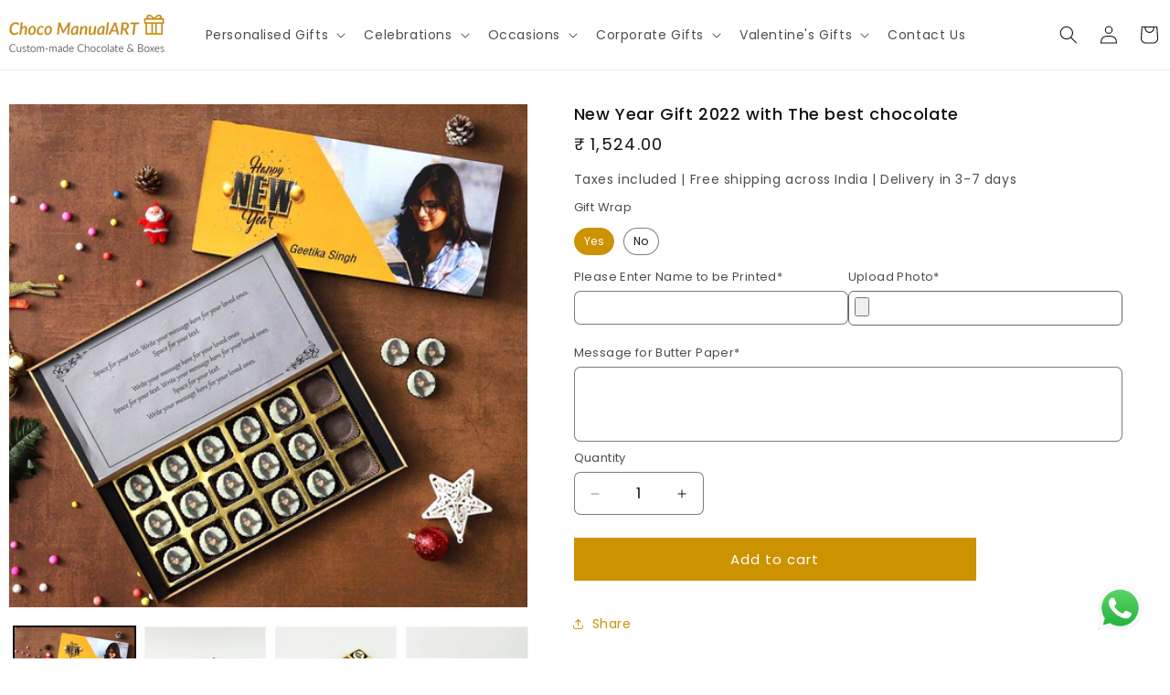

--- FILE ---
content_type: text/html; charset=utf-8
request_url: https://www.chocomanualart.com/products/new-year-gift-2022-with-the-best-chocolate
body_size: 41934
content:
<!doctype html>
<html class="js" lang="en">
  <head>


    <meta charset="utf-8">
    <meta http-equiv="X-UA-Compatible" content="IE=edge">
    <meta name="viewport" content="width=device-width,initial-scale=1">
    <meta name="theme-color" content="">
    <link rel="canonical" href="https://www.chocomanualart.com/products/new-year-gift-2022-with-the-best-chocolate"><link rel="icon" type="image/png" href="//www.chocomanualart.com/cdn/shop/files/WhatsApp_Image_2025-02-04_at_13.01.39_7891485b-removebg-preview.png?crop=center&height=32&v=1738655416&width=32"><link rel="preconnect" href="https://fonts.shopifycdn.com" crossorigin><title>
      New Year Gift 2022 with The best chocolate
 &ndash; Choco ManualART</title>

    <!-- Google Tag Manager 
<script>(function(w,d,s,l,i){w[l]=w[l]||[];w[l].push({'gtm.start':
new Date().getTime(),event:'gtm.js'});var f=d.getElementsByTagName(s)[0],
j=d.createElement(s),dl=l!='dataLayer'?'&l='+l:'';j.async=true;j.src=
'https://www.googletagmanager.com/gtm.js?id='+i+dl;f.parentNode.insertBefore(j,f);
})(window,document,'script','dataLayer','GTM-P9N483QR');</script>
 End Google Tag Manager -->


    
      <meta name="description" content="Shop for customized chocolate boxes for New year gifting needs. Simply drop at Choco ManualART by ordering a personalized box of delectable chocolates. You will get a customized Black wooden box with all circle printed chocolates. There is also a personalized message printed on Message paper inside the box.">
    

    

<meta property="og:site_name" content="Choco ManualART">
<meta property="og:url" content="https://www.chocomanualart.com/products/new-year-gift-2022-with-the-best-chocolate">
<meta property="og:title" content="New Year Gift 2022 with The best chocolate">
<meta property="og:type" content="product">
<meta property="og:description" content="Shop for customized chocolate boxes for New year gifting needs. Simply drop at Choco ManualART by ordering a personalized box of delectable chocolates. You will get a customized Black wooden box with all circle printed chocolates. There is also a personalized message printed on Message paper inside the box."><meta property="og:image" content="http://www.chocomanualart.com/cdn/shop/products/8_A.jpg?v=1667397632">
  <meta property="og:image:secure_url" content="https://www.chocomanualart.com/cdn/shop/products/8_A.jpg?v=1667397632">
  <meta property="og:image:width" content="1500">
  <meta property="og:image:height" content="1500"><meta property="og:price:amount" content="1,499.00">
  <meta property="og:price:currency" content="INR"><meta name="twitter:site" content="@https://x.com/chocomanualart"><meta name="twitter:card" content="summary_large_image">
<meta name="twitter:title" content="New Year Gift 2022 with The best chocolate">
<meta name="twitter:description" content="Shop for customized chocolate boxes for New year gifting needs. Simply drop at Choco ManualART by ordering a personalized box of delectable chocolates. You will get a customized Black wooden box with all circle printed chocolates. There is also a personalized message printed on Message paper inside the box.">


    <script src="//www.chocomanualart.com/cdn/shop/t/42/assets/constants.js?v=132983761750457495441745231757" defer="defer"></script>
    <script src="//www.chocomanualart.com/cdn/shop/t/42/assets/pubsub.js?v=25310214064522200911745231757" defer="defer"></script>
    <script src="//www.chocomanualart.com/cdn/shop/t/42/assets/global.js?v=184345515105158409801745231757" defer="defer"></script>
    <script src="//www.chocomanualart.com/cdn/shop/t/42/assets/details-disclosure.js?v=13653116266235556501745231757" defer="defer"></script>
    <script src="//www.chocomanualart.com/cdn/shop/t/42/assets/details-modal.js?v=25581673532751508451745231757" defer="defer"></script>
    <script src="//www.chocomanualart.com/cdn/shop/t/42/assets/search-form.js?v=133129549252120666541745231757" defer="defer"></script><script>window.performance && window.performance.mark && window.performance.mark('shopify.content_for_header.start');</script><meta name="google-site-verification" content="AfFxVChp3KiGwsXO_ZJSR0x7MRXH8uWR0nmMjrYh7Y0">
<meta name="google-site-verification" content="eq_m05Gk4F9usTiA5kstjhGvpDa4W5Wmwkbzhbp8inc">
<meta id="shopify-digital-wallet" name="shopify-digital-wallet" content="/18544033892/digital_wallets/dialog">
<link rel="alternate" type="application/json+oembed" href="https://www.chocomanualart.com/products/new-year-gift-2022-with-the-best-chocolate.oembed">
<script async="async" src="/checkouts/internal/preloads.js?locale=en-IN"></script>
<script id="shopify-features" type="application/json">{"accessToken":"8ab281c3f9f3925d2d9c914a8e62e781","betas":["rich-media-storefront-analytics"],"domain":"www.chocomanualart.com","predictiveSearch":true,"shopId":18544033892,"locale":"en"}</script>
<script>var Shopify = Shopify || {};
Shopify.shop = "choco-manualart.myshopify.com";
Shopify.locale = "en";
Shopify.currency = {"active":"INR","rate":"1.0"};
Shopify.country = "IN";
Shopify.theme = {"name":"Dawn theme","id":144238968932,"schema_name":"Dawn","schema_version":"15.3.0","theme_store_id":887,"role":"main"};
Shopify.theme.handle = "null";
Shopify.theme.style = {"id":null,"handle":null};
Shopify.cdnHost = "www.chocomanualart.com/cdn";
Shopify.routes = Shopify.routes || {};
Shopify.routes.root = "/";</script>
<script type="module">!function(o){(o.Shopify=o.Shopify||{}).modules=!0}(window);</script>
<script>!function(o){function n(){var o=[];function n(){o.push(Array.prototype.slice.apply(arguments))}return n.q=o,n}var t=o.Shopify=o.Shopify||{};t.loadFeatures=n(),t.autoloadFeatures=n()}(window);</script>
<script id="shop-js-analytics" type="application/json">{"pageType":"product"}</script>
<script defer="defer" async type="module" src="//www.chocomanualart.com/cdn/shopifycloud/shop-js/modules/v2/client.init-shop-cart-sync_BT-GjEfc.en.esm.js"></script>
<script defer="defer" async type="module" src="//www.chocomanualart.com/cdn/shopifycloud/shop-js/modules/v2/chunk.common_D58fp_Oc.esm.js"></script>
<script defer="defer" async type="module" src="//www.chocomanualart.com/cdn/shopifycloud/shop-js/modules/v2/chunk.modal_xMitdFEc.esm.js"></script>
<script type="module">
  await import("//www.chocomanualart.com/cdn/shopifycloud/shop-js/modules/v2/client.init-shop-cart-sync_BT-GjEfc.en.esm.js");
await import("//www.chocomanualart.com/cdn/shopifycloud/shop-js/modules/v2/chunk.common_D58fp_Oc.esm.js");
await import("//www.chocomanualart.com/cdn/shopifycloud/shop-js/modules/v2/chunk.modal_xMitdFEc.esm.js");

  window.Shopify.SignInWithShop?.initShopCartSync?.({"fedCMEnabled":true,"windoidEnabled":true});

</script>
<script>(function() {
  var isLoaded = false;
  function asyncLoad() {
    if (isLoaded) return;
    isLoaded = true;
    var urls = ["https:\/\/cdn.shopify.com\/s\/files\/1\/0597\/3783\/3627\/files\/tptinstall.min.js?v=1718591634\u0026t=tapita-seo-script-tags\u0026shop=choco-manualart.myshopify.com"];
    for (var i = 0; i < urls.length; i++) {
      var s = document.createElement('script');
      s.type = 'text/javascript';
      s.async = true;
      s.src = urls[i];
      var x = document.getElementsByTagName('script')[0];
      x.parentNode.insertBefore(s, x);
    }
  };
  if(window.attachEvent) {
    window.attachEvent('onload', asyncLoad);
  } else {
    window.addEventListener('load', asyncLoad, false);
  }
})();</script>
<script id="__st">var __st={"a":18544033892,"offset":19800,"reqid":"102d56b9-5c2a-4a89-acb6-2cc41cfe7e14-1769411270","pageurl":"www.chocomanualart.com\/products\/new-year-gift-2022-with-the-best-chocolate","u":"fc0b017cbf30","p":"product","rtyp":"product","rid":6646092496996};</script>
<script>window.ShopifyPaypalV4VisibilityTracking = true;</script>
<script id="form-persister">!function(){'use strict';const t='contact',e='new_comment',n=[[t,t],['blogs',e],['comments',e],[t,'customer']],o='password',r='form_key',c=['recaptcha-v3-token','g-recaptcha-response','h-captcha-response',o],s=()=>{try{return window.sessionStorage}catch{return}},i='__shopify_v',u=t=>t.elements[r],a=function(){const t=[...n].map((([t,e])=>`form[action*='/${t}']:not([data-nocaptcha='true']) input[name='form_type'][value='${e}']`)).join(',');var e;return e=t,()=>e?[...document.querySelectorAll(e)].map((t=>t.form)):[]}();function m(t){const e=u(t);a().includes(t)&&(!e||!e.value)&&function(t){try{if(!s())return;!function(t){const e=s();if(!e)return;const n=u(t);if(!n)return;const o=n.value;o&&e.removeItem(o)}(t);const e=Array.from(Array(32),(()=>Math.random().toString(36)[2])).join('');!function(t,e){u(t)||t.append(Object.assign(document.createElement('input'),{type:'hidden',name:r})),t.elements[r].value=e}(t,e),function(t,e){const n=s();if(!n)return;const r=[...t.querySelectorAll(`input[type='${o}']`)].map((({name:t})=>t)),u=[...c,...r],a={};for(const[o,c]of new FormData(t).entries())u.includes(o)||(a[o]=c);n.setItem(e,JSON.stringify({[i]:1,action:t.action,data:a}))}(t,e)}catch(e){console.error('failed to persist form',e)}}(t)}const f=t=>{if('true'===t.dataset.persistBound)return;const e=function(t,e){const n=function(t){return'function'==typeof t.submit?t.submit:HTMLFormElement.prototype.submit}(t).bind(t);return function(){let t;return()=>{t||(t=!0,(()=>{try{e(),n()}catch(t){(t=>{console.error('form submit failed',t)})(t)}})(),setTimeout((()=>t=!1),250))}}()}(t,(()=>{m(t)}));!function(t,e){if('function'==typeof t.submit&&'function'==typeof e)try{t.submit=e}catch{}}(t,e),t.addEventListener('submit',(t=>{t.preventDefault(),e()})),t.dataset.persistBound='true'};!function(){function t(t){const e=(t=>{const e=t.target;return e instanceof HTMLFormElement?e:e&&e.form})(t);e&&m(e)}document.addEventListener('submit',t),document.addEventListener('DOMContentLoaded',(()=>{const e=a();for(const t of e)f(t);var n;n=document.body,new window.MutationObserver((t=>{for(const e of t)if('childList'===e.type&&e.addedNodes.length)for(const t of e.addedNodes)1===t.nodeType&&'FORM'===t.tagName&&a().includes(t)&&f(t)})).observe(n,{childList:!0,subtree:!0,attributes:!1}),document.removeEventListener('submit',t)}))}()}();</script>
<script integrity="sha256-4kQ18oKyAcykRKYeNunJcIwy7WH5gtpwJnB7kiuLZ1E=" data-source-attribution="shopify.loadfeatures" defer="defer" src="//www.chocomanualart.com/cdn/shopifycloud/storefront/assets/storefront/load_feature-a0a9edcb.js" crossorigin="anonymous"></script>
<script data-source-attribution="shopify.dynamic_checkout.dynamic.init">var Shopify=Shopify||{};Shopify.PaymentButton=Shopify.PaymentButton||{isStorefrontPortableWallets:!0,init:function(){window.Shopify.PaymentButton.init=function(){};var t=document.createElement("script");t.src="https://www.chocomanualart.com/cdn/shopifycloud/portable-wallets/latest/portable-wallets.en.js",t.type="module",document.head.appendChild(t)}};
</script>
<script data-source-attribution="shopify.dynamic_checkout.buyer_consent">
  function portableWalletsHideBuyerConsent(e){var t=document.getElementById("shopify-buyer-consent"),n=document.getElementById("shopify-subscription-policy-button");t&&n&&(t.classList.add("hidden"),t.setAttribute("aria-hidden","true"),n.removeEventListener("click",e))}function portableWalletsShowBuyerConsent(e){var t=document.getElementById("shopify-buyer-consent"),n=document.getElementById("shopify-subscription-policy-button");t&&n&&(t.classList.remove("hidden"),t.removeAttribute("aria-hidden"),n.addEventListener("click",e))}window.Shopify?.PaymentButton&&(window.Shopify.PaymentButton.hideBuyerConsent=portableWalletsHideBuyerConsent,window.Shopify.PaymentButton.showBuyerConsent=portableWalletsShowBuyerConsent);
</script>
<script data-source-attribution="shopify.dynamic_checkout.cart.bootstrap">document.addEventListener("DOMContentLoaded",(function(){function t(){return document.querySelector("shopify-accelerated-checkout-cart, shopify-accelerated-checkout")}if(t())Shopify.PaymentButton.init();else{new MutationObserver((function(e,n){t()&&(Shopify.PaymentButton.init(),n.disconnect())})).observe(document.body,{childList:!0,subtree:!0})}}));
</script>
<script id="sections-script" data-sections="header" defer="defer" src="//www.chocomanualart.com/cdn/shop/t/42/compiled_assets/scripts.js?v=24145"></script>
<script>window.performance && window.performance.mark && window.performance.mark('shopify.content_for_header.end');</script>


    <style data-shopify>
      @font-face {
  font-family: Poppins;
  font-weight: 400;
  font-style: normal;
  font-display: swap;
  src: url("//www.chocomanualart.com/cdn/fonts/poppins/poppins_n4.0ba78fa5af9b0e1a374041b3ceaadf0a43b41362.woff2") format("woff2"),
       url("//www.chocomanualart.com/cdn/fonts/poppins/poppins_n4.214741a72ff2596839fc9760ee7a770386cf16ca.woff") format("woff");
}

      @font-face {
  font-family: Poppins;
  font-weight: 700;
  font-style: normal;
  font-display: swap;
  src: url("//www.chocomanualart.com/cdn/fonts/poppins/poppins_n7.56758dcf284489feb014a026f3727f2f20a54626.woff2") format("woff2"),
       url("//www.chocomanualart.com/cdn/fonts/poppins/poppins_n7.f34f55d9b3d3205d2cd6f64955ff4b36f0cfd8da.woff") format("woff");
}

      @font-face {
  font-family: Poppins;
  font-weight: 400;
  font-style: italic;
  font-display: swap;
  src: url("//www.chocomanualart.com/cdn/fonts/poppins/poppins_i4.846ad1e22474f856bd6b81ba4585a60799a9f5d2.woff2") format("woff2"),
       url("//www.chocomanualart.com/cdn/fonts/poppins/poppins_i4.56b43284e8b52fc64c1fd271f289a39e8477e9ec.woff") format("woff");
}

      @font-face {
  font-family: Poppins;
  font-weight: 700;
  font-style: italic;
  font-display: swap;
  src: url("//www.chocomanualart.com/cdn/fonts/poppins/poppins_i7.42fd71da11e9d101e1e6c7932199f925f9eea42d.woff2") format("woff2"),
       url("//www.chocomanualart.com/cdn/fonts/poppins/poppins_i7.ec8499dbd7616004e21155106d13837fff4cf556.woff") format("woff");
}

      @font-face {
  font-family: Poppins;
  font-weight: 500;
  font-style: normal;
  font-display: swap;
  src: url("//www.chocomanualart.com/cdn/fonts/poppins/poppins_n5.ad5b4b72b59a00358afc706450c864c3c8323842.woff2") format("woff2"),
       url("//www.chocomanualart.com/cdn/fonts/poppins/poppins_n5.33757fdf985af2d24b32fcd84c9a09224d4b2c39.woff") format("woff");
}


      
        :root,
        .color-scheme-1 {
          --color-background: 255,255,255;
        
          --gradient-background: #ffffff;
        

        

        --color-foreground: 18,18,18;
        --color-background-contrast: 191,191,191;
        --color-shadow: 204,146,0;
        --color-button: 204,146,0;
        --color-button-text: 255,255,255;
        --color-secondary-button: 255,255,255;
        --color-secondary-button-text: 204,146,0;
        --color-link: 204,146,0;
        --color-badge-foreground: 18,18,18;
        --color-badge-background: 255,255,255;
        --color-badge-border: 18,18,18;
        --payment-terms-background-color: rgb(255 255 255);
      }
      
        
        .color-scheme-2 {
          --color-background: 243,243,243;
        
          --gradient-background: #f3f3f3;
        

        

        --color-foreground: 18,18,18;
        --color-background-contrast: 179,179,179;
        --color-shadow: 18,18,18;
        --color-button: 18,18,18;
        --color-button-text: 243,243,243;
        --color-secondary-button: 243,243,243;
        --color-secondary-button-text: 18,18,18;
        --color-link: 18,18,18;
        --color-badge-foreground: 18,18,18;
        --color-badge-background: 243,243,243;
        --color-badge-border: 18,18,18;
        --payment-terms-background-color: rgb(243 243 243);
      }
      
        
        .color-scheme-3 {
          --color-background: 204,146,0;
        
          --gradient-background: #cc9200;
        

        

        --color-foreground: 255,255,255;
        --color-background-contrast: 77,55,0;
        --color-shadow: 18,18,18;
        --color-button: 255,255,255;
        --color-button-text: 0,0,0;
        --color-secondary-button: 204,146,0;
        --color-secondary-button-text: 255,255,255;
        --color-link: 255,255,255;
        --color-badge-foreground: 255,255,255;
        --color-badge-background: 204,146,0;
        --color-badge-border: 255,255,255;
        --payment-terms-background-color: rgb(204 146 0);
      }
      
        
        .color-scheme-4 {
          --color-background: 246,246,248;
        
          --gradient-background: #f6f6f8;
        

        

        --color-foreground: 6,5,0;
        --color-background-contrast: 174,174,192;
        --color-shadow: 18,18,18;
        --color-button: 6,5,0;
        --color-button-text: 18,18,18;
        --color-secondary-button: 246,246,248;
        --color-secondary-button-text: 204,146,0;
        --color-link: 204,146,0;
        --color-badge-foreground: 6,5,0;
        --color-badge-background: 246,246,248;
        --color-badge-border: 6,5,0;
        --payment-terms-background-color: rgb(246 246 248);
      }
      
        
        .color-scheme-5 {
          --color-background: 18,18,18;
        
          --gradient-background: #121212;
        

        

        --color-foreground: 255,255,255;
        --color-background-contrast: 146,146,146;
        --color-shadow: 18,18,18;
        --color-button: 255,255,255;
        --color-button-text: 0,0,0;
        --color-secondary-button: 18,18,18;
        --color-secondary-button-text: 0,0,0;
        --color-link: 0,0,0;
        --color-badge-foreground: 255,255,255;
        --color-badge-background: 18,18,18;
        --color-badge-border: 255,255,255;
        --payment-terms-background-color: rgb(18 18 18);
      }
      

      body, .color-scheme-1, .color-scheme-2, .color-scheme-3, .color-scheme-4, .color-scheme-5 {
        color: rgba(var(--color-foreground), 0.75);
        background-color: rgb(var(--color-background));
      }

      :root {
        --font-body-family: Poppins, sans-serif;
        --font-body-style: normal;
        --font-body-weight: 400;
        --font-body-weight-bold: 700;

        --font-heading-family: Poppins, sans-serif;
        --font-heading-style: normal;
        --font-heading-weight: 500;

        --font-body-scale: 1.0;
        --font-heading-scale: 1.0;

        --media-padding: px;
        --media-border-opacity: 0.05;
        --media-border-width: 1px;
        --media-radius: 0px;
        --media-shadow-opacity: 0.0;
        --media-shadow-horizontal-offset: 0px;
        --media-shadow-vertical-offset: 40px;
        --media-shadow-blur-radius: 5px;
        --media-shadow-visible: 0;

        --page-width: 130rem;
        --page-width-margin: 0rem;

        --product-card-image-padding: 0.0rem;
        --product-card-corner-radius: 0.0rem;
        --product-card-text-alignment: left;
        --product-card-border-width: 0.0rem;
        --product-card-border-opacity: 0.1;
        --product-card-shadow-opacity: 0.0;
        --product-card-shadow-visible: 0;
        --product-card-shadow-horizontal-offset: 0.0rem;
        --product-card-shadow-vertical-offset: 0.4rem;
        --product-card-shadow-blur-radius: 0.5rem;

        --collection-card-image-padding: 0.0rem;
        --collection-card-corner-radius: 0.0rem;
        --collection-card-text-alignment: left;
        --collection-card-border-width: 0.0rem;
        --collection-card-border-opacity: 0.1;
        --collection-card-shadow-opacity: 0.0;
        --collection-card-shadow-visible: 0;
        --collection-card-shadow-horizontal-offset: -0.2rem;
        --collection-card-shadow-vertical-offset: -1.2rem;
        --collection-card-shadow-blur-radius: 1.5rem;

        --blog-card-image-padding: 0.0rem;
        --blog-card-corner-radius: 0.0rem;
        --blog-card-text-alignment: left;
        --blog-card-border-width: 0.0rem;
        --blog-card-border-opacity: 0.1;
        --blog-card-shadow-opacity: 0.0;
        --blog-card-shadow-visible: 0;
        --blog-card-shadow-horizontal-offset: 0.0rem;
        --blog-card-shadow-vertical-offset: 0.4rem;
        --blog-card-shadow-blur-radius: 0.5rem;

        --badge-corner-radius: 4.0rem;

        --popup-border-width: 1px;
        --popup-border-opacity: 0.1;
        --popup-corner-radius: 0px;
        --popup-shadow-opacity: 0.05;
        --popup-shadow-horizontal-offset: 0px;
        --popup-shadow-vertical-offset: 4px;
        --popup-shadow-blur-radius: 5px;

        --drawer-border-width: 1px;
        --drawer-border-opacity: 0.1;
        --drawer-shadow-opacity: 0.0;
        --drawer-shadow-horizontal-offset: 0px;
        --drawer-shadow-vertical-offset: 4px;
        --drawer-shadow-blur-radius: 5px;

        --spacing-sections-desktop: 12px;
        --spacing-sections-mobile: 12px;

        --grid-desktop-vertical-spacing: 12px;
        --grid-desktop-horizontal-spacing: 12px;
        --grid-mobile-vertical-spacing: 6px;
        --grid-mobile-horizontal-spacing: 6px;

        --text-boxes-border-opacity: 0.1;
        --text-boxes-border-width: 0px;
        --text-boxes-radius: 0px;
        --text-boxes-shadow-opacity: 0.0;
        --text-boxes-shadow-visible: 0;
        --text-boxes-shadow-horizontal-offset: 0px;
        --text-boxes-shadow-vertical-offset: 4px;
        --text-boxes-shadow-blur-radius: 5px;

        --buttons-radius: 0px;
        --buttons-radius-outset: 0px;
        --buttons-border-width: 1px;
        --buttons-border-opacity: 1.0;
        --buttons-shadow-opacity: 0.0;
        --buttons-shadow-visible: 0;
        --buttons-shadow-horizontal-offset: 0px;
        --buttons-shadow-vertical-offset: 4px;
        --buttons-shadow-blur-radius: 5px;
        --buttons-border-offset: 0px;

        --inputs-radius: 6px;
        --inputs-border-width: 1px;
        --inputs-border-opacity: 0.55;
        --inputs-shadow-opacity: 0.0;
        --inputs-shadow-horizontal-offset: 0px;
        --inputs-margin-offset: 0px;
        --inputs-shadow-vertical-offset: 4px;
        --inputs-shadow-blur-radius: 5px;
        --inputs-radius-outset: 7px;

        --variant-pills-radius: 40px;
        --variant-pills-border-width: 1px;
        --variant-pills-border-opacity: 0.55;
        --variant-pills-shadow-opacity: 0.0;
        --variant-pills-shadow-horizontal-offset: 0px;
        --variant-pills-shadow-vertical-offset: 4px;
        --variant-pills-shadow-blur-radius: 5px;
      }

      *,
      *::before,
      *::after {
        box-sizing: inherit;
      }

      html {
        box-sizing: border-box;
        font-size: calc(var(--font-body-scale) * 62.5%);
        height: 100%;
      }

      body {
        display: grid;
        grid-template-rows: auto auto 1fr auto;
        grid-template-columns: 100%;
        min-height: 100%;
        margin: 0;
        font-size: 1.5rem;
        letter-spacing: 0.06rem;
        line-height: calc(1 + 0.8 / var(--font-body-scale));
        font-family: var(--font-body-family);
        font-style: var(--font-body-style);
        font-weight: var(--font-body-weight);
      }

      @media screen and (min-width: 750px) {
        body {
          font-size: 1.6rem;
        }
      }
    </style>

    <link href="//www.chocomanualart.com/cdn/shop/t/42/assets/base.css?v=82042951871322147131758718993" rel="stylesheet" type="text/css" media="all" />
    <link rel="stylesheet" href="//www.chocomanualart.com/cdn/shop/t/42/assets/component-cart-items.css?v=123238115697927560811745231757" media="print" onload="this.media='all'">
      <link rel="preload" as="font" href="//www.chocomanualart.com/cdn/fonts/poppins/poppins_n4.0ba78fa5af9b0e1a374041b3ceaadf0a43b41362.woff2" type="font/woff2" crossorigin>
      

      <link rel="preload" as="font" href="//www.chocomanualart.com/cdn/fonts/poppins/poppins_n5.ad5b4b72b59a00358afc706450c864c3c8323842.woff2" type="font/woff2" crossorigin>
      
<link
        rel="stylesheet"
        href="//www.chocomanualart.com/cdn/shop/t/42/assets/component-predictive-search.css?v=118923337488134913561745231757"
        media="print"
        onload="this.media='all'"
      ><script>
      if (Shopify.designMode) {
        document.documentElement.classList.add('shopify-design-mode');
      }
    </script>
    
  <script type="application/javascript">
checkoutBuyer = "https://fastrr-boost-ui.pickrr.com/";
</script>
<input type="hidden" value="www.chocomanualart.com" id="sellerDomain"/>
<link rel="stylesheet" href="https://fastrr-boost-ui.pickrr.com/assets/styles/shopify.css">
<script src="https://fastrr-boost-ui.pickrr.com/assets/js/channels/shopify.js" defer></script>
<script src="https://fastrr-boost-ui.pickrr.com/assets/js/channels/shiprocketMarketing.js"></script>
<input type="hidden" value="rz" id="template"/>
<!-- <input type="hidden" value="percent" id="discountType"/>
<input type="hidden" value="5" id="discValue"/> -->
<style>	
  .sr-headless-checkout {
    font-family: inherit;
    font-size: 14px;
    font-weight: 600;
    border-radius: 40px;
    height: 40px;
    letter-spacing: 1px;
    background-color:rgb(204, 146, 0) ;
     }
  .sr-powered-by{
    right:19px!important;
  }
/* .sr-discount-label{
  font-size:0px !important;
}
 .sr-discount-label:before{
    content:"EXTRA 5% OFF on PERFUMES";
    font-size: 9px;
    color: #000;
    text-transform: none;
    top: -8px;
    left: 6px;
    background-color: #53FF73;
    border-radius: 3px;
    padding: 0 10px;
} */
</style>
  <script>

if(!window.jQuery){
	var jqueryScript = document.createElement('script');
	jqueryScript.setAttribute('src','https://ajax.googleapis.com/ajax/libs/jquery/3.6.0/jquery.min.js');
	document.head.appendChild(jqueryScript);
}

_DL_jQueryinterval = setInterval(function(){
	// wait for jQuery to load & run script after jQuery has loaded
	if(window.jQuery){
    	// search parameters
    	getURLParams = function(name, url){
        	if (!url) url = window.location.href;
        	name = name.replace(/[\[\]]/g, "\\$&");
        	var regex = new RegExp("[?&]" + name + "(=([^&#]*)|&|#|$)"),
        	results = regex.exec(url);
        	if (!results) return null;
        	if (!results[2]) return '';
        	return decodeURIComponent(results[2].replace(/\+/g, " "));
    	};
   	 
    	/********
    	* DYNAMIC DEPENDENCIES
    	*********/
   	 
    	_DL_ = {
        	dynamicCart: true,  // if cart is dynamic (meaning no refresh on cart add) set to true
        	debug: false, // if true, console messages will be displayed
        	cart: null,
        	wishlist: null,
        	removeCart: null
    	};
   	 
    	customBindings = {
        	cartTriggers: [],
        	viewCart: [],
        	removeCartTrigger: [],
        	cartVisableSelector: [],
        	promoSubscriptionsSelectors: [],
        	promoSuccess: [],
        	ctaSelectors: [],
        	newsletterSelectors: [],
        	newsletterSuccess: [],
        	searchPage: [],
        	wishlistSelector: [],
        	removeWishlist: [],
        	wishlistPage: [],
        	searchTermQuery: [getURLParams('q')], // replace var with correct query
    	};
   	 
    	/* DO NOT EDIT *
    	defaultBindings = {
        	cartTriggers: ['form[action="/cart/add"] [type="submit"],.add-to-cart,.cart-btn'],
        	viewCart: ['form[action="/cart"],.my-cart,.trigger-cart,#mobileCart'],
        	removeCartTrigger: ['[href*="/cart/change"]'],
        	cartVisableSelector: ['.inlinecart.is-active,.inline-cart.is-active'],
        	promoSubscriptionsSelectors: [],
        	promoSuccess: [],
        	ctaSelectors: [],
        	newsletterSelectors: ['input.contact_email'],
        	newsletterSuccess: ['.success_message'],
        	searchPage: ['search'],
        	wishlistSelector: [],
        	removeWishlist: [],
        	wishlistPage: []
    	};
   	 
    	// stitch bindings
    	objectArray = customBindings;
    	outputObject = _DL_;
   	 
    	applyBindings = function(objectArray, outputObject){
        	for (var x in objectArray) {  
            	var key = x;
            	var objs = objectArray[x];
            	values = [];    
            	if(objs.length > 0){    
                	values.push(objs);
                	if(key in outputObject){         	 
                    	values.push(outputObject[key]);
                    	outputObject[key] = values.join(", ");
                	}else{   	 
                    	outputObject[key] = values.join(", ");
                	}   
            	}  
        	}
    	};
   	 
    	applyBindings(customBindings, _DL_);
    	applyBindings(defaultBindings, _DL_);
   	 
    	/********
    	* PREREQUISITE LIBRARIES
    	*********/
   	 
    	clearInterval(_DL_jQueryinterval);
   	 
    	// jquery-cookies.js
    	if(typeof $.cookie!==undefined){
        	(function(a){if(typeof define==='function'&&define.amd){define(['jquery'],a)}else if(typeof exports==='object'){module.exports=a(require('jquery'))}else{a(jQuery)}}(function($){var g=/\+/g;function encode(s){return h.raw?s:encodeURIComponent(s)}function decode(s){return h.raw?s:decodeURIComponent(s)}function stringifyCookieValue(a){return encode(h.json?JSON.stringify(a):String(a))}function parseCookieValue(s){if(s.indexOf('"')===0){s=s.slice(1,-1).replace(/\\"/g,'"').replace(/\\\\/g,'\\')}try{s=decodeURIComponent(s.replace(g,' '));return h.json?JSON.parse(s):s}catch(e){}}function read(s,a){var b=h.raw?s:parseCookieValue(s);return $.isFunction(a)?a(b):b}var h=$.cookie=function(a,b,c){if(arguments.length>1&&!$.isFunction(b)){c=$.extend({},h.defaults,c);if(typeof c.expires==='number'){var d=c.expires,t=c.expires=new Date();t.setMilliseconds(t.getMilliseconds()+d*864e+5)}return(document.cookie=[encode(a),'=',stringifyCookieValue(b),c.expires?'; expires='+c.expires.toUTCString():'',c.path?'; path='+c.path:'',c.domain?'; domain='+c.domain:'',c.secure?'; secure':''].join(''))}var e=a?undefined:{},cookies=document.cookie?document.cookie.split('; '):[],i=0,l=cookies.length;for(;i<l;i++){var f=cookies[i].split('='),name=decode(f.shift()),cookie=f.join('=');if(a===name){e=read(cookie,b);break}if(!a&&(cookie=read(cookie))!==undefined){e[name]=cookie}}return e};h.defaults={};$.removeCookie=function(a,b){$.cookie(a,'',$.extend({},b,{expires:-1}));return!$.cookie(a)}}))}
   	 
    	/********
    	* Begin dataLayer Build
    	*********/
   	 
    	window.dataLayer = window.dataLayer || [];  // init data layer if doesn't already exist

    	var template = "product.1-product-photo-message-name";
   	 
    	/**
    	* Landing Page Cookie
    	* 1. Detect if user just landed on the site
    	* 2. Only fires if Page Title matches website */
   	 
    	$.cookie.raw = true;
    	if ($.cookie('landingPage') === undefined || $.cookie('landingPage').length === 0) {
        	var landingPage = true;
        	$.cookie('landingPage', unescape);
        	$.removeCookie('landingPage', {path: '/'});
        	$.cookie('landingPage', 'landed', {path: '/'});
    	} else {
        	var landingPage = false;
        	$.cookie('landingPage', unescape);
        	$.removeCookie('landingPage', {path: '/'});
        	$.cookie('landingPage', 'refresh', {path: '/'});
    	}
    	if (_DL_.debug) {
        	console.log('Landing Page: ' + landingPage);
    	}
   	 
    	/**
    	* Log State Cookie */
   	 
    	
    	var isLoggedIn = false;
    	
    	if (!isLoggedIn) {
        	$.cookie('logState', unescape);
        	$.removeCookie('logState', {path: '/'});
        	$.cookie('logState', 'loggedOut', {path: '/'});
    	} else {
        	if ($.cookie('logState') === 'loggedOut' || $.cookie('logState') === undefined) {
            	$.cookie('logState', unescape);
            	$.removeCookie('logState', {path: '/'});
            	$.cookie('logState', 'firstLog', {path: '/'});
        	} else if ($.cookie('logState') === 'firstLog') {
            	$.cookie('logState', unescape);
            	$.removeCookie('logState', {path: '/'});
            	$.cookie('logState', 'refresh', {path: '/'});
        	}
    	}
   	 
    	if ($.cookie('logState') === 'firstLog') {
        	var firstLog = true;
    	} else {
        	var firstLog = false;
    	}
   	 
    	/********
    	* DATALAYER SECTIONS
    	*********/
   	 
    	/**
    	* DATALAYER: Landing Page
    	* Fires any time a user first lands on the site. */
   	 
    	if ($.cookie('landingPage') === 'landed') {
        	dataLayer.push({
            	'pageType': 'Landing',
            	'event': 'first_time_visitor'
        	});
    	}
   	 
    	/**
    	* DATALAYER: Log State
    	* 1. Determine if user is logged in or not.
    	* 2. Return User specific data. */
   	 
    	var logState = {
        	
        	
        	'logState' : "Logged Out",
        	
        	
        	'firstLog'  	: firstLog,
        	'customerEmail' : null,
        	'timestamp' 	: Date().replace(/\(.*?\)/g,''),  
        	
        	'customerType'   	: 'New',
        	'customerTypeNumber' :'1',
        	
        	'shippingInfo' : {
            	'fullName'  : null,
            	'firstName' : null,
            	'lastName'  : null,
            	'address1'  : null,
            	'address2'  : null,
            	'street'	: null,
            	'city'  	: null,
            	'province'  : null,
            	'zip'   	: null,
            	'country'   : null,
            	'phone' 	: null,
        	},
        	'billingInfo' : {
            	'fullName'  : null,
            	'firstName' : null,
            	'lastName'  : null,
            	'address1'  : null,
            	'address2'  : null,
            	'street'	: null,
            	'city'  	: null,
            	'province'  : null,
            	'zip'   	: null,
            	'country'   : null,
            	'phone' 	: null,
        	},
        	'checkoutEmail' : null,
        	'currency'  	: "INR",
        	'pageType'  	: 'Log State',
        	'event'     	: 'logState'
    	}
    	dataLayer.push(logState);
    	/**
    	* DATALAYER: Homepage */
   	 
    	if(document.location.pathname == "/"){
        	dataLayer.push({
            	'pageType' : 'Homepage',
            	'event'	: 'homepage',
            	logState
        	});
    	}
 	 
    	/**
    	* DATALAYER: 404 Pages
    	* Fire on 404 Pages */
 		 
    	/**
    	* DATALAYER: Blog Articles
    	* Fire on Blog Article Pages */
    	
   	 
    	/** DATALAYER: Product List Page (Collections, Category)
    	* Fire on all product listing pages. */
    	
       	 
    	/** DATALAYER: Product Page
    	* Fire on all Product View pages. */
    	  
        	var ecommerce = {
            	'items': [{
                	'item_id'    	: 6646092496996,  
                	'item_variant'	: 39582377312356,        	 
                	'item_name'  	: "New Year Gift 2022 with The best chocolate",
                	'price'       	: "1499.00",
                	'item_brand'  	: "Choco ManualART",
                	'item_category'   : "Printed",
                	'item_list_name'  : null,
                	'description' 	: " New Year Gift 2022 with The best chocolate Shop for customized chocolate boxes for New year gifting needs. Simply drop at Choco ManualART by ordering a personalized box of delectable chocolates.Product Details:You will get a customized Black wooden box with all circle printed chocolates. There is also a personalized message printed on Message paper inside the box. About 18 Chocolate’s Box Box Size and Number of Chocolate – 18 Chocolate in the Box.Box Dimensions – 320 x 150 x 32 mm.Total Weight of Box and Chocolate – 650 grams.There are 18 pieces of chocolate in the box.About Chocolates and Others Details We use an incredible blend of White, Milk, and Dark chocolates. The subsequent chocolate has a rich surface and fully delectable in taste without being excessively sweet. On the top, a thin layer having white chocolate, and the bottom layer is of dark and milk chocolate compound. Printing on Chocolate is done using edible colors which are safe for consumption and approved as per edible colors norms.Certification:FSSAI approved.100% pure and vegetarian.Chocolate Type and Dimensions:Gross Weight (Chocolate): 12-15 gm.Circle printed chocolatesShelf-life and Storage:Shelf Life: 3 Months.Keep it in a cool dry and hygienic place.The temperature required – Up-to 25 degrees.No need to keep it in the refrigeratorShipment The shipment is packed safely in a box without any damage to chocolate during the transit period. During extreme weather conditions, we pack the box with cooling gel to keep it safe and cool. We ensure that you receive the chocolate boxes in perfect condition. Additionally, we have leading courier brands working for us including Blue Dart, India Post, Delivery, and DTDC for traceable and reliable transit.Cancellation and Returns Cancellation and Returns - Order once placed cannot be canceled.If your order has been inordinately delayed or you receive the wrong product kindly reach out to chocomanualart@gmail.comData Privacy Choco ManualART is committed to keeping your information completely private. The images\/messages\/name\/logo or any other content given to us by the customer is not shared in any way. Our advertisements\/product images feature images of models taken from image libraries\/subscription services.",
                	'imageURL'    	: 'https://www.chocomanualart.com/cdn/shop/products/8_A_grande.jpg?v=1667397632',
                	'productURL'  	: '/products/new-year-gift-2022-with-the-best-chocolate'
            	}]
        	};          	 
        	dataLayer.push({
            	'pageType' : 'Product',
            	'event'	: 'view_item',
       		  ecommerce
       		 });
        	$(_DL_.cartTriggers).click(function(){
   			 dataLayer.push({               	 
                	'event'	: 'add_to_cart',
                	ecommerce
          		 });             	 
        	});         	 
     	 
 	 
    	/** DATALAYER: Cart View
    	* Fire anytime a user views their cart (non-dynamic) */          	 
    	
           	 
    	/* DATALAYER: Checkout on Shopify Plus */
    	if(Shopify.Checkout){
        	var ecommerce = {
            	'transaction_id': 'null',
            	'affiliation': "Choco ManualART",
            	'value': "",
            	'tax': "",
            	'shipping': "",
            	'subtotal': "",
            	'currency': null,
            	
            	'email': null,
            	'items':[],
            	};
        	if(Shopify.Checkout.step){
            	if(Shopify.Checkout.step.length > 0){
                	if (Shopify.Checkout.step === 'contact_information'){
                    	dataLayer.push({
                        	'event'	:'begin_checkout',
                        	'pageType' :'Customer Information',
                        	'step': 1,
                   		 ecommerce
                    	});
                	}else if (Shopify.Checkout.step === 'shipping_method'){
                    	dataLayer.push({
                        	'event'	:'add_shipping_info',
                        	'pageType' :'Shipping Information',
                        	ecommerce
                    	});
                	}else if( Shopify.Checkout.step === "payment_method" ){
                    	dataLayer.push({
                        	'event'	:'add_payment_info',
                        	'pageType' :'Add Payment Info',
                   		 ecommerce
                    	});
                	}
            	}
                       	 
            	/** DATALAYER: Transaction */
            	if(Shopify.Checkout.page == "thank_you"){
                	dataLayer.push({
                	'pageType' :'Transaction',
                	'event'	:'purchase',
                	ecommerce
                	});
            	}          	 
        	}
    	}
         	 
    	/* DOM Ready */    
    	$(document).ready(function() {
        	/** DATALAYER: Search Results */
        	var searchPage = new RegExp(_DL_.searchPage, "g");
        	if(document.location.pathname.match(searchPage)){
            	var ecommerce = {
                	items :[],
            	};
            	dataLayer.push({
                	'pageType'   : "Search",
                	'search_term' : _DL_.searchTermQuery,                                  	 
                	'event'  	: "search",
                	'item_list_name'  : null,
                	ecommerce
            	});    
        	}
       	 
        	/* DATALAYER: Remove From Cart */
        	

        	/* Google Tag Manager */
        	(function(w,d,s,l,i){w[l]=w[l]||[];w[l].push({'gtm.start':
        	new Date().getTime(),event:'gtm.js'});var f=d.getElementsByTagName(s)[0],
        	j=d.createElement(s),dl=l!='dataLayer'?'&l='+l:'';j.async=true;j.src=
        	'https://www.googletagmanager.com/gtm.js?id='+i+dl;f.parentNode.insertBefore(j,f);
        	})(window,document,'script','dataLayer','GTM-P9N483QR');

    	}); // document ready
	}
}, 500);
 
</script>

    
  <!-- BEGIN app block: shopify://apps/tapita-seo-speed/blocks/app-embed/cd37ca7a-40ad-4fdc-afd3-768701482209 -->



<script class="tpt-seo-schema">
    var tapitaSeoVer = 1177;
    var tptAddedSchemas = [];
</script>






    <!-- BEGIN app snippet: product-schema -->

  <!-- END app snippet -->



  




<!-- BEGIN app snippet: alter-schemas -->




<script>
    (function disableSchemasByType(schemaTypesToDisable = []) {
        if (!schemaTypesToDisable.length) return;
        const DEBUG = window.location.href?.includes("debug");
        const log = (...a) => DEBUG && console.log(...a);
        const removeAttrsDeep = (root, attrs) => {
            root.querySelectorAll("*").forEach((el) =>
                attrs.forEach((a) => el.removeAttribute(a))
            );
        };
        const extractTypesFromJsonLD = (json) => {
            const types = new Set();
            const walk = (v) => {
                if (!v) return;
                if (Array.isArray(v)) return v.forEach(walk);
                if (typeof v === "object") {
                    if (v["@type"]) {
                        (Array.isArray(v["@type"])
                            ? v["@type"]
                            : [v["@type"]]
                        ).forEach((t) => types.add(t));
                    }
                    if (v["@graph"]) walk(v["@graph"]);
                }
            };
            walk(json);
            return types;
        };
        const matchesSchemaType = (value) =>
            value && schemaTypesToDisable.some((t) => value.includes(t));
        const handleJsonLD = (container = document) => {
            container
                .querySelectorAll(
                    'script[type="application/ld+json"]:not([author="tpt"])'
                )
                .forEach((script) => {
                    try {
                        const json = JSON.parse(script.textContent);
                        const types = extractTypesFromJsonLD(json);
                        if (
                            [...types].some((t) => schemaTypesToDisable.includes(t))
                        ) {
                            script.type = "application/ldjson-disabled";
                            log("Disabled JSON-LD:", script);
                        }
                    } catch {}
                });
        };
        const handleMicrodata = (container = document) => {
            container
                .querySelectorAll(
                    schemaTypesToDisable
                        .map((t) => `[itemtype*="schema.org/${t}"]`)
                        .join(",")
                )
                .forEach((el) => {
                    el.removeAttribute("itemscope");
                    el.removeAttribute("itemtype");
                    el.removeAttribute("itemprop");
                    removeAttrsDeep(el, ["itemprop"]);
                });
        };
        const handleRDFa = (container = document) => {
            container
                .querySelectorAll(
                    schemaTypesToDisable
                        .map(
                            (t) =>
                                `[typeof*="${t}"],[vocab*="schema.org"][typeof*="${t}"]`
                        )
                        .join(",")
                )
                .forEach((el) => {
                    el.removeAttribute("vocab");
                    el.removeAttribute("typeof");
                    el.removeAttribute("property");
                    removeAttrsDeep(el, ["property"]);
                });
        };
        const processSchemas = (container) => {
            handleJsonLD(container);
            handleMicrodata(container);
            handleRDFa(container);
        };
        processSchemas();
        const observer = new MutationObserver((mutations) => {
            mutations.forEach((m) => {
                m.addedNodes.forEach((n) => {
                    if (n.nodeType !== 1) return;

                    if (
                        n.tagName === "SCRIPT" &&
                        n.type === "application/ld+json" &&
                        n.getAttribute("author") !== "tpt"
                    ) {
                        handleJsonLD(n.parentElement);
                        return;
                    }

                    const itemType = n.getAttribute?.("itemtype");
                    const typeOf = n.getAttribute?.("typeof");

                    if (matchesSchemaType(itemType) || matchesSchemaType(typeOf)) {
                        handleMicrodata(n.parentElement);
                        handleRDFa(n.parentElement);
                    } else {
                        processSchemas(n);
                    }
                });

                if (m.type === "attributes") {
                    const t = m.target;

                    if (
                        t.tagName === "SCRIPT" &&
                        t.type === "application/ld+json" &&
                        t.getAttribute("author") !== "tpt"
                    ) {
                        handleJsonLD(t.parentElement);
                    }

                    if (
                        m.attributeName === "itemtype" &&
                        matchesSchemaType(t.getAttribute("itemtype"))
                    ) {
                        handleMicrodata(t.parentElement);
                    }

                    if (
                        m.attributeName === "typeof" &&
                        matchesSchemaType(t.getAttribute("typeof"))
                    ) {
                        handleRDFa(t.parentElement);
                    }
                }
            });
        });

        observer.observe(document.body || document.documentElement, {
            childList: true,
            subtree: true,
            attributes: true,
            attributeFilter: ["itemtype", "typeof", "type"],
        });

        log("Schema disabler initialized with types:", schemaTypesToDisable);
    })(window.tptAddedSchemas);
</script><!-- END app snippet -->


<script class="tpt-seo-schema">
    var instantPageUrl = "https://cdn.shopify.com/extensions/019bf8a1-3b97-7a85-ad97-4221abd52d97/tapita-seo-schema-176/assets/instantpage.js";
    var tptMetaDataConfigUrl = 'https://cdn.shopify.com/s/files/1/0185/4403/3892/t/42/assets/tapita-meta-data.json?v=1753274553';
    // ADD META TITLE / DESCRIPTION WHEN tptMetaDataConfigUrl valid
    const createMetaTag = (descriptionValue) => {
        const metaTag = document.createElement('meta');
        metaTag.setAttribute('name', 'description');
        metaTag.setAttribute('content', descriptionValue);
        const headTag = document.querySelector('head');
        headTag.appendChild(metaTag);
    }
    const replaceMetaTagContent = (titleValue, descriptionValue, needReplaceVar) => {
        const disableReplacingTitle = !!window._tpt_no_replacing_plain_title
        const disableReplacingDescription = !!window._tpt_no_replacing_plain_desc
        const config = { attributes: true, childList: true, subtree: true};
        const header = document.getElementsByTagName('head')[0];
        let i = 0;
        const callback = (mutationList, observer) => {
            i++;
            const title = document.getElementsByTagName('title')[0];
            const ogTitle = document.querySelector('meta[property="og:title"]');
            const twitterTitle = document.querySelector('meta[name="twitter:title"]');
            const newTitle = needReplaceVar ? replaceVar(titleValue) : titleValue;
            const newDescription = needReplaceVar ? replaceVar(descriptionValue) : descriptionValue;
            if(titleValue && document && document.title != newTitle && !disableReplacingTitle){
                document.title = newTitle;
            }
            if(ogTitle && (ogTitle?.content != newTitle)){
                ogTitle?.setAttribute('content', newTitle);
            }
            if(twitterTitle && (twitterTitle?.content != newTitle)){
                twitterTitle?.setAttribute('content', newTitle);
            }
            const metaDescriptionTagList = document.querySelectorAll('meta[name="description"]');
            const ogDescriptionTagList = document.querySelector('meta[property="og:description"]');
            const twitterDescriptionTagList = document.querySelector('meta[name="twitter:description"]');
            try {
                if(ogDescriptionTagList && newDescription && (ogDescriptionTagList?.content != newDescription)) {
                    ogDescriptionTagList?.setAttribute('content', newDescription);
                }
                if(twitterDescriptionTagList && newDescription && (twitterDescriptionTagList?.content != newDescription)){
                    twitterDescriptionTagList?.setAttribute('content', newDescription);
                }
            } catch (err) {

            }
            if (descriptionValue) {
                if(metaDescriptionTagList?.length == 0){
                    try {
                    createMetaTag(newDescription);
                    } catch (err) {
                    //
                    }
                }
                metaDescriptionTagList?.forEach(metaDescriptionTag=>{
                    if(metaDescriptionTag.content != newDescription && !disableReplacingDescription){
                    metaDescriptionTag.content = newDescription;
                    }
                })
            }
            if(observer && i > 1000){
                observer.disconnect();
            }
        };
        callback();
        setTimeout(callback, 100);
        const observer = new MutationObserver(callback);
        if(observer){
            observer.observe(header, config);
        }
    }
    if (tptMetaDataConfigUrl) {
        fetch(tptMetaDataConfigUrl)
        .then(response => response.json())
        .then((data) => {
            if(!data) return;
            const instantPage = data?.instantPage || false;
            const excludedPaths = [
                '/cart',
                '/checkout',
                '/account',
                '/search',
                'logout',
                'login',
                'customer'
            ];
            if (!window.FPConfig || !window.FPConfig.ignoreKeywords || !Array.isArray(window.FPConfig.ignoreKeywords)) {
                window.FPConfig = { ignoreKeywords : excludedPaths };
            } else {
                window.FPConfig.ignoreKeywords = window.FPConfig.ignoreKeywords.concat(excludedPaths);
            }
            var toEnableInstantPageByPath = true;
            if (window.location.pathname && window.location.pathname.includes) {
                excludedPaths.forEach(excludedPath => {
                    if (window.location.pathname.includes(excludedPath)) {
                        toEnableInstantPageByPath = false;
                    }
                });
            }
            const spcBar = document ? document.getElementById('shopify-pc__banner') : null;
            if (spcBar)
                toEnableInstantPageByPath = false;
            if (window.document &&
                window.document.location &&
                window.document.location.pathname &&
                window.document.location.pathname.includes) {
                excludedPaths.forEach(excludedPath => {
                    if (window.document.location.pathname.includes(excludedPath)) {
                        toEnableInstantPageByPath = false;
                    }
                });
            }
            if(instantPage && toEnableInstantPageByPath){
                const tptAddInstantPage =  setInterval(function () {
                    try {
                        if(document && document.body && (window.top === window.self)){
                            var instantScript = document.createElement('script');
                            instantScript.src = instantPageUrl;
                            document.body.appendChild(instantScript);
                            clearInterval(tptAddInstantPage);
                        }
                    } catch (err) {
                        //
                    }
                }, 500);
            }
        });
    }
    if (window.tapita_meta_page_title || window.tapita_meta_page_description) {
        replaceMetaTagContent(window.tapita_meta_page_title, window.tapita_meta_page_description, false);
    }
</script>



<!-- END app block --><link href="https://monorail-edge.shopifysvc.com" rel="dns-prefetch">
<script>(function(){if ("sendBeacon" in navigator && "performance" in window) {try {var session_token_from_headers = performance.getEntriesByType('navigation')[0].serverTiming.find(x => x.name == '_s').description;} catch {var session_token_from_headers = undefined;}var session_cookie_matches = document.cookie.match(/_shopify_s=([^;]*)/);var session_token_from_cookie = session_cookie_matches && session_cookie_matches.length === 2 ? session_cookie_matches[1] : "";var session_token = session_token_from_headers || session_token_from_cookie || "";function handle_abandonment_event(e) {var entries = performance.getEntries().filter(function(entry) {return /monorail-edge.shopifysvc.com/.test(entry.name);});if (!window.abandonment_tracked && entries.length === 0) {window.abandonment_tracked = true;var currentMs = Date.now();var navigation_start = performance.timing.navigationStart;var payload = {shop_id: 18544033892,url: window.location.href,navigation_start,duration: currentMs - navigation_start,session_token,page_type: "product"};window.navigator.sendBeacon("https://monorail-edge.shopifysvc.com/v1/produce", JSON.stringify({schema_id: "online_store_buyer_site_abandonment/1.1",payload: payload,metadata: {event_created_at_ms: currentMs,event_sent_at_ms: currentMs}}));}}window.addEventListener('pagehide', handle_abandonment_event);}}());</script>
<script id="web-pixels-manager-setup">(function e(e,d,r,n,o){if(void 0===o&&(o={}),!Boolean(null===(a=null===(i=window.Shopify)||void 0===i?void 0:i.analytics)||void 0===a?void 0:a.replayQueue)){var i,a;window.Shopify=window.Shopify||{};var t=window.Shopify;t.analytics=t.analytics||{};var s=t.analytics;s.replayQueue=[],s.publish=function(e,d,r){return s.replayQueue.push([e,d,r]),!0};try{self.performance.mark("wpm:start")}catch(e){}var l=function(){var e={modern:/Edge?\/(1{2}[4-9]|1[2-9]\d|[2-9]\d{2}|\d{4,})\.\d+(\.\d+|)|Firefox\/(1{2}[4-9]|1[2-9]\d|[2-9]\d{2}|\d{4,})\.\d+(\.\d+|)|Chrom(ium|e)\/(9{2}|\d{3,})\.\d+(\.\d+|)|(Maci|X1{2}).+ Version\/(15\.\d+|(1[6-9]|[2-9]\d|\d{3,})\.\d+)([,.]\d+|)( \(\w+\)|)( Mobile\/\w+|) Safari\/|Chrome.+OPR\/(9{2}|\d{3,})\.\d+\.\d+|(CPU[ +]OS|iPhone[ +]OS|CPU[ +]iPhone|CPU IPhone OS|CPU iPad OS)[ +]+(15[._]\d+|(1[6-9]|[2-9]\d|\d{3,})[._]\d+)([._]\d+|)|Android:?[ /-](13[3-9]|1[4-9]\d|[2-9]\d{2}|\d{4,})(\.\d+|)(\.\d+|)|Android.+Firefox\/(13[5-9]|1[4-9]\d|[2-9]\d{2}|\d{4,})\.\d+(\.\d+|)|Android.+Chrom(ium|e)\/(13[3-9]|1[4-9]\d|[2-9]\d{2}|\d{4,})\.\d+(\.\d+|)|SamsungBrowser\/([2-9]\d|\d{3,})\.\d+/,legacy:/Edge?\/(1[6-9]|[2-9]\d|\d{3,})\.\d+(\.\d+|)|Firefox\/(5[4-9]|[6-9]\d|\d{3,})\.\d+(\.\d+|)|Chrom(ium|e)\/(5[1-9]|[6-9]\d|\d{3,})\.\d+(\.\d+|)([\d.]+$|.*Safari\/(?![\d.]+ Edge\/[\d.]+$))|(Maci|X1{2}).+ Version\/(10\.\d+|(1[1-9]|[2-9]\d|\d{3,})\.\d+)([,.]\d+|)( \(\w+\)|)( Mobile\/\w+|) Safari\/|Chrome.+OPR\/(3[89]|[4-9]\d|\d{3,})\.\d+\.\d+|(CPU[ +]OS|iPhone[ +]OS|CPU[ +]iPhone|CPU IPhone OS|CPU iPad OS)[ +]+(10[._]\d+|(1[1-9]|[2-9]\d|\d{3,})[._]\d+)([._]\d+|)|Android:?[ /-](13[3-9]|1[4-9]\d|[2-9]\d{2}|\d{4,})(\.\d+|)(\.\d+|)|Mobile Safari.+OPR\/([89]\d|\d{3,})\.\d+\.\d+|Android.+Firefox\/(13[5-9]|1[4-9]\d|[2-9]\d{2}|\d{4,})\.\d+(\.\d+|)|Android.+Chrom(ium|e)\/(13[3-9]|1[4-9]\d|[2-9]\d{2}|\d{4,})\.\d+(\.\d+|)|Android.+(UC? ?Browser|UCWEB|U3)[ /]?(15\.([5-9]|\d{2,})|(1[6-9]|[2-9]\d|\d{3,})\.\d+)\.\d+|SamsungBrowser\/(5\.\d+|([6-9]|\d{2,})\.\d+)|Android.+MQ{2}Browser\/(14(\.(9|\d{2,})|)|(1[5-9]|[2-9]\d|\d{3,})(\.\d+|))(\.\d+|)|K[Aa][Ii]OS\/(3\.\d+|([4-9]|\d{2,})\.\d+)(\.\d+|)/},d=e.modern,r=e.legacy,n=navigator.userAgent;return n.match(d)?"modern":n.match(r)?"legacy":"unknown"}(),u="modern"===l?"modern":"legacy",c=(null!=n?n:{modern:"",legacy:""})[u],f=function(e){return[e.baseUrl,"/wpm","/b",e.hashVersion,"modern"===e.buildTarget?"m":"l",".js"].join("")}({baseUrl:d,hashVersion:r,buildTarget:u}),m=function(e){var d=e.version,r=e.bundleTarget,n=e.surface,o=e.pageUrl,i=e.monorailEndpoint;return{emit:function(e){var a=e.status,t=e.errorMsg,s=(new Date).getTime(),l=JSON.stringify({metadata:{event_sent_at_ms:s},events:[{schema_id:"web_pixels_manager_load/3.1",payload:{version:d,bundle_target:r,page_url:o,status:a,surface:n,error_msg:t},metadata:{event_created_at_ms:s}}]});if(!i)return console&&console.warn&&console.warn("[Web Pixels Manager] No Monorail endpoint provided, skipping logging."),!1;try{return self.navigator.sendBeacon.bind(self.navigator)(i,l)}catch(e){}var u=new XMLHttpRequest;try{return u.open("POST",i,!0),u.setRequestHeader("Content-Type","text/plain"),u.send(l),!0}catch(e){return console&&console.warn&&console.warn("[Web Pixels Manager] Got an unhandled error while logging to Monorail."),!1}}}}({version:r,bundleTarget:l,surface:e.surface,pageUrl:self.location.href,monorailEndpoint:e.monorailEndpoint});try{o.browserTarget=l,function(e){var d=e.src,r=e.async,n=void 0===r||r,o=e.onload,i=e.onerror,a=e.sri,t=e.scriptDataAttributes,s=void 0===t?{}:t,l=document.createElement("script"),u=document.querySelector("head"),c=document.querySelector("body");if(l.async=n,l.src=d,a&&(l.integrity=a,l.crossOrigin="anonymous"),s)for(var f in s)if(Object.prototype.hasOwnProperty.call(s,f))try{l.dataset[f]=s[f]}catch(e){}if(o&&l.addEventListener("load",o),i&&l.addEventListener("error",i),u)u.appendChild(l);else{if(!c)throw new Error("Did not find a head or body element to append the script");c.appendChild(l)}}({src:f,async:!0,onload:function(){if(!function(){var e,d;return Boolean(null===(d=null===(e=window.Shopify)||void 0===e?void 0:e.analytics)||void 0===d?void 0:d.initialized)}()){var d=window.webPixelsManager.init(e)||void 0;if(d){var r=window.Shopify.analytics;r.replayQueue.forEach((function(e){var r=e[0],n=e[1],o=e[2];d.publishCustomEvent(r,n,o)})),r.replayQueue=[],r.publish=d.publishCustomEvent,r.visitor=d.visitor,r.initialized=!0}}},onerror:function(){return m.emit({status:"failed",errorMsg:"".concat(f," has failed to load")})},sri:function(e){var d=/^sha384-[A-Za-z0-9+/=]+$/;return"string"==typeof e&&d.test(e)}(c)?c:"",scriptDataAttributes:o}),m.emit({status:"loading"})}catch(e){m.emit({status:"failed",errorMsg:(null==e?void 0:e.message)||"Unknown error"})}}})({shopId: 18544033892,storefrontBaseUrl: "https://www.chocomanualart.com",extensionsBaseUrl: "https://extensions.shopifycdn.com/cdn/shopifycloud/web-pixels-manager",monorailEndpoint: "https://monorail-edge.shopifysvc.com/unstable/produce_batch",surface: "storefront-renderer",enabledBetaFlags: ["2dca8a86"],webPixelsConfigList: [{"id":"850919524","configuration":"{\"config\":\"{\\\"google_tag_ids\\\":[\\\"G-92Z23WDBKM\\\",\\\"AW-401472782\\\",\\\"GT-WR9FN6S\\\"],\\\"target_country\\\":\\\"IN\\\",\\\"gtag_events\\\":[{\\\"type\\\":\\\"search\\\",\\\"action_label\\\":[\\\"G-92Z23WDBKM\\\",\\\"AW-401472782\\\/z_NYCNGNrbQaEI76t78B\\\",\\\"AW-401472782\\\"]},{\\\"type\\\":\\\"begin_checkout\\\",\\\"action_label\\\":[\\\"G-92Z23WDBKM\\\",\\\"AW-401472782\\\/cfZzCPuKrbQaEI76t78B\\\",\\\"AW-401472782\\\"]},{\\\"type\\\":\\\"view_item\\\",\\\"action_label\\\":[\\\"G-92Z23WDBKM\\\",\\\"AW-401472782\\\/rFRtCM6NrbQaEI76t78B\\\",\\\"MC-MD108DTT8F\\\",\\\"AW-401472782\\\"]},{\\\"type\\\":\\\"purchase\\\",\\\"action_label\\\":[\\\"G-92Z23WDBKM\\\",\\\"AW-401472782\\\/K69zCPiKrbQaEI76t78B\\\",\\\"MC-MD108DTT8F\\\",\\\"AW-401472782\\\"]},{\\\"type\\\":\\\"page_view\\\",\\\"action_label\\\":[\\\"G-92Z23WDBKM\\\",\\\"AW-401472782\\\/TYr_CMuNrbQaEI76t78B\\\",\\\"MC-MD108DTT8F\\\",\\\"AW-401472782\\\"]},{\\\"type\\\":\\\"add_payment_info\\\",\\\"action_label\\\":[\\\"G-92Z23WDBKM\\\",\\\"AW-401472782\\\/LTF_CIyTiMwDEI76t78B\\\",\\\"AW-401472782\\\"]},{\\\"type\\\":\\\"add_to_cart\\\",\\\"action_label\\\":[\\\"G-92Z23WDBKM\\\",\\\"AW-401472782\\\/R1A6CMiNrbQaEI76t78B\\\",\\\"AW-401472782\\\"]}],\\\"enable_monitoring_mode\\\":false}\"}","eventPayloadVersion":"v1","runtimeContext":"OPEN","scriptVersion":"b2a88bafab3e21179ed38636efcd8a93","type":"APP","apiClientId":1780363,"privacyPurposes":[],"dataSharingAdjustments":{"protectedCustomerApprovalScopes":["read_customer_address","read_customer_email","read_customer_name","read_customer_personal_data","read_customer_phone"]}},{"id":"690061412","configuration":"{\"pixel_id\":\"1503745043614921\",\"pixel_type\":\"facebook_pixel\"}","eventPayloadVersion":"v1","runtimeContext":"OPEN","scriptVersion":"ca16bc87fe92b6042fbaa3acc2fbdaa6","type":"APP","apiClientId":2329312,"privacyPurposes":["ANALYTICS","MARKETING","SALE_OF_DATA"],"dataSharingAdjustments":{"protectedCustomerApprovalScopes":["read_customer_address","read_customer_email","read_customer_name","read_customer_personal_data","read_customer_phone"]}},{"id":"shopify-app-pixel","configuration":"{}","eventPayloadVersion":"v1","runtimeContext":"STRICT","scriptVersion":"0450","apiClientId":"shopify-pixel","type":"APP","privacyPurposes":["ANALYTICS","MARKETING"]},{"id":"shopify-custom-pixel","eventPayloadVersion":"v1","runtimeContext":"LAX","scriptVersion":"0450","apiClientId":"shopify-pixel","type":"CUSTOM","privacyPurposes":["ANALYTICS","MARKETING"]}],isMerchantRequest: false,initData: {"shop":{"name":"Choco ManualART","paymentSettings":{"currencyCode":"INR"},"myshopifyDomain":"choco-manualart.myshopify.com","countryCode":"IN","storefrontUrl":"https:\/\/www.chocomanualart.com"},"customer":null,"cart":null,"checkout":null,"productVariants":[{"price":{"amount":1524.0,"currencyCode":"INR"},"product":{"title":"New Year Gift 2022 with The best chocolate","vendor":"Choco ManualART","id":"6646092496996","untranslatedTitle":"New Year Gift 2022 with The best chocolate","url":"\/products\/new-year-gift-2022-with-the-best-chocolate","type":"Printed"},"id":"39582377312356","image":{"src":"\/\/www.chocomanualart.com\/cdn\/shop\/products\/8_A.jpg?v=1667397632"},"sku":null,"title":"Yes","untranslatedTitle":"Yes"},{"price":{"amount":1499.0,"currencyCode":"INR"},"product":{"title":"New Year Gift 2022 with The best chocolate","vendor":"Choco ManualART","id":"6646092496996","untranslatedTitle":"New Year Gift 2022 with The best chocolate","url":"\/products\/new-year-gift-2022-with-the-best-chocolate","type":"Printed"},"id":"39582377345124","image":{"src":"\/\/www.chocomanualart.com\/cdn\/shop\/products\/8_A.jpg?v=1667397632"},"sku":null,"title":"No","untranslatedTitle":"No"}],"purchasingCompany":null},},"https://www.chocomanualart.com/cdn","fcfee988w5aeb613cpc8e4bc33m6693e112",{"modern":"","legacy":""},{"shopId":"18544033892","storefrontBaseUrl":"https:\/\/www.chocomanualart.com","extensionBaseUrl":"https:\/\/extensions.shopifycdn.com\/cdn\/shopifycloud\/web-pixels-manager","surface":"storefront-renderer","enabledBetaFlags":"[\"2dca8a86\"]","isMerchantRequest":"false","hashVersion":"fcfee988w5aeb613cpc8e4bc33m6693e112","publish":"custom","events":"[[\"page_viewed\",{}],[\"product_viewed\",{\"productVariant\":{\"price\":{\"amount\":1524.0,\"currencyCode\":\"INR\"},\"product\":{\"title\":\"New Year Gift 2022 with The best chocolate\",\"vendor\":\"Choco ManualART\",\"id\":\"6646092496996\",\"untranslatedTitle\":\"New Year Gift 2022 with The best chocolate\",\"url\":\"\/products\/new-year-gift-2022-with-the-best-chocolate\",\"type\":\"Printed\"},\"id\":\"39582377312356\",\"image\":{\"src\":\"\/\/www.chocomanualart.com\/cdn\/shop\/products\/8_A.jpg?v=1667397632\"},\"sku\":null,\"title\":\"Yes\",\"untranslatedTitle\":\"Yes\"}}]]"});</script><script>
  window.ShopifyAnalytics = window.ShopifyAnalytics || {};
  window.ShopifyAnalytics.meta = window.ShopifyAnalytics.meta || {};
  window.ShopifyAnalytics.meta.currency = 'INR';
  var meta = {"product":{"id":6646092496996,"gid":"gid:\/\/shopify\/Product\/6646092496996","vendor":"Choco ManualART","type":"Printed","handle":"new-year-gift-2022-with-the-best-chocolate","variants":[{"id":39582377312356,"price":152400,"name":"New Year Gift 2022 with The best chocolate - Yes","public_title":"Yes","sku":null},{"id":39582377345124,"price":149900,"name":"New Year Gift 2022 with The best chocolate - No","public_title":"No","sku":null}],"remote":false},"page":{"pageType":"product","resourceType":"product","resourceId":6646092496996,"requestId":"102d56b9-5c2a-4a89-acb6-2cc41cfe7e14-1769411270"}};
  for (var attr in meta) {
    window.ShopifyAnalytics.meta[attr] = meta[attr];
  }
</script>
<script class="analytics">
  (function () {
    var customDocumentWrite = function(content) {
      var jquery = null;

      if (window.jQuery) {
        jquery = window.jQuery;
      } else if (window.Checkout && window.Checkout.$) {
        jquery = window.Checkout.$;
      }

      if (jquery) {
        jquery('body').append(content);
      }
    };

    var hasLoggedConversion = function(token) {
      if (token) {
        return document.cookie.indexOf('loggedConversion=' + token) !== -1;
      }
      return false;
    }

    var setCookieIfConversion = function(token) {
      if (token) {
        var twoMonthsFromNow = new Date(Date.now());
        twoMonthsFromNow.setMonth(twoMonthsFromNow.getMonth() + 2);

        document.cookie = 'loggedConversion=' + token + '; expires=' + twoMonthsFromNow;
      }
    }

    var trekkie = window.ShopifyAnalytics.lib = window.trekkie = window.trekkie || [];
    if (trekkie.integrations) {
      return;
    }
    trekkie.methods = [
      'identify',
      'page',
      'ready',
      'track',
      'trackForm',
      'trackLink'
    ];
    trekkie.factory = function(method) {
      return function() {
        var args = Array.prototype.slice.call(arguments);
        args.unshift(method);
        trekkie.push(args);
        return trekkie;
      };
    };
    for (var i = 0; i < trekkie.methods.length; i++) {
      var key = trekkie.methods[i];
      trekkie[key] = trekkie.factory(key);
    }
    trekkie.load = function(config) {
      trekkie.config = config || {};
      trekkie.config.initialDocumentCookie = document.cookie;
      var first = document.getElementsByTagName('script')[0];
      var script = document.createElement('script');
      script.type = 'text/javascript';
      script.onerror = function(e) {
        var scriptFallback = document.createElement('script');
        scriptFallback.type = 'text/javascript';
        scriptFallback.onerror = function(error) {
                var Monorail = {
      produce: function produce(monorailDomain, schemaId, payload) {
        var currentMs = new Date().getTime();
        var event = {
          schema_id: schemaId,
          payload: payload,
          metadata: {
            event_created_at_ms: currentMs,
            event_sent_at_ms: currentMs
          }
        };
        return Monorail.sendRequest("https://" + monorailDomain + "/v1/produce", JSON.stringify(event));
      },
      sendRequest: function sendRequest(endpointUrl, payload) {
        // Try the sendBeacon API
        if (window && window.navigator && typeof window.navigator.sendBeacon === 'function' && typeof window.Blob === 'function' && !Monorail.isIos12()) {
          var blobData = new window.Blob([payload], {
            type: 'text/plain'
          });

          if (window.navigator.sendBeacon(endpointUrl, blobData)) {
            return true;
          } // sendBeacon was not successful

        } // XHR beacon

        var xhr = new XMLHttpRequest();

        try {
          xhr.open('POST', endpointUrl);
          xhr.setRequestHeader('Content-Type', 'text/plain');
          xhr.send(payload);
        } catch (e) {
          console.log(e);
        }

        return false;
      },
      isIos12: function isIos12() {
        return window.navigator.userAgent.lastIndexOf('iPhone; CPU iPhone OS 12_') !== -1 || window.navigator.userAgent.lastIndexOf('iPad; CPU OS 12_') !== -1;
      }
    };
    Monorail.produce('monorail-edge.shopifysvc.com',
      'trekkie_storefront_load_errors/1.1',
      {shop_id: 18544033892,
      theme_id: 144238968932,
      app_name: "storefront",
      context_url: window.location.href,
      source_url: "//www.chocomanualart.com/cdn/s/trekkie.storefront.8d95595f799fbf7e1d32231b9a28fd43b70c67d3.min.js"});

        };
        scriptFallback.async = true;
        scriptFallback.src = '//www.chocomanualart.com/cdn/s/trekkie.storefront.8d95595f799fbf7e1d32231b9a28fd43b70c67d3.min.js';
        first.parentNode.insertBefore(scriptFallback, first);
      };
      script.async = true;
      script.src = '//www.chocomanualart.com/cdn/s/trekkie.storefront.8d95595f799fbf7e1d32231b9a28fd43b70c67d3.min.js';
      first.parentNode.insertBefore(script, first);
    };
    trekkie.load(
      {"Trekkie":{"appName":"storefront","development":false,"defaultAttributes":{"shopId":18544033892,"isMerchantRequest":null,"themeId":144238968932,"themeCityHash":"13577329339409873860","contentLanguage":"en","currency":"INR","eventMetadataId":"fc743f30-1951-4e30-9745-61ff2f514164"},"isServerSideCookieWritingEnabled":true,"monorailRegion":"shop_domain","enabledBetaFlags":["65f19447"]},"Session Attribution":{},"S2S":{"facebookCapiEnabled":true,"source":"trekkie-storefront-renderer","apiClientId":580111}}
    );

    var loaded = false;
    trekkie.ready(function() {
      if (loaded) return;
      loaded = true;

      window.ShopifyAnalytics.lib = window.trekkie;

      var originalDocumentWrite = document.write;
      document.write = customDocumentWrite;
      try { window.ShopifyAnalytics.merchantGoogleAnalytics.call(this); } catch(error) {};
      document.write = originalDocumentWrite;

      window.ShopifyAnalytics.lib.page(null,{"pageType":"product","resourceType":"product","resourceId":6646092496996,"requestId":"102d56b9-5c2a-4a89-acb6-2cc41cfe7e14-1769411270","shopifyEmitted":true});

      var match = window.location.pathname.match(/checkouts\/(.+)\/(thank_you|post_purchase)/)
      var token = match? match[1]: undefined;
      if (!hasLoggedConversion(token)) {
        setCookieIfConversion(token);
        window.ShopifyAnalytics.lib.track("Viewed Product",{"currency":"INR","variantId":39582377312356,"productId":6646092496996,"productGid":"gid:\/\/shopify\/Product\/6646092496996","name":"New Year Gift 2022 with The best chocolate - Yes","price":"1524.00","sku":null,"brand":"Choco ManualART","variant":"Yes","category":"Printed","nonInteraction":true,"remote":false},undefined,undefined,{"shopifyEmitted":true});
      window.ShopifyAnalytics.lib.track("monorail:\/\/trekkie_storefront_viewed_product\/1.1",{"currency":"INR","variantId":39582377312356,"productId":6646092496996,"productGid":"gid:\/\/shopify\/Product\/6646092496996","name":"New Year Gift 2022 with The best chocolate - Yes","price":"1524.00","sku":null,"brand":"Choco ManualART","variant":"Yes","category":"Printed","nonInteraction":true,"remote":false,"referer":"https:\/\/www.chocomanualart.com\/products\/new-year-gift-2022-with-the-best-chocolate"});
      }
    });


        var eventsListenerScript = document.createElement('script');
        eventsListenerScript.async = true;
        eventsListenerScript.src = "//www.chocomanualart.com/cdn/shopifycloud/storefront/assets/shop_events_listener-3da45d37.js";
        document.getElementsByTagName('head')[0].appendChild(eventsListenerScript);

})();</script>
  <script>
  if (!window.ga || (window.ga && typeof window.ga !== 'function')) {
    window.ga = function ga() {
      (window.ga.q = window.ga.q || []).push(arguments);
      if (window.Shopify && window.Shopify.analytics && typeof window.Shopify.analytics.publish === 'function') {
        window.Shopify.analytics.publish("ga_stub_called", {}, {sendTo: "google_osp_migration"});
      }
      console.error("Shopify's Google Analytics stub called with:", Array.from(arguments), "\nSee https://help.shopify.com/manual/promoting-marketing/pixels/pixel-migration#google for more information.");
    };
    if (window.Shopify && window.Shopify.analytics && typeof window.Shopify.analytics.publish === 'function') {
      window.Shopify.analytics.publish("ga_stub_initialized", {}, {sendTo: "google_osp_migration"});
    }
  }
</script>
<script
  defer
  src="https://www.chocomanualart.com/cdn/shopifycloud/perf-kit/shopify-perf-kit-3.0.4.min.js"
  data-application="storefront-renderer"
  data-shop-id="18544033892"
  data-render-region="gcp-us-east1"
  data-page-type="product"
  data-theme-instance-id="144238968932"
  data-theme-name="Dawn"
  data-theme-version="15.3.0"
  data-monorail-region="shop_domain"
  data-resource-timing-sampling-rate="10"
  data-shs="true"
  data-shs-beacon="true"
  data-shs-export-with-fetch="true"
  data-shs-logs-sample-rate="1"
  data-shs-beacon-endpoint="https://www.chocomanualart.com/api/collect"
></script>
</head>

  <body class="gradient">
    <!-- Google Tag Manager (noscript) -->
<noscript><iframe src="https://www.googletagmanager.com/ns.html?id=GTM-P9N483QR"
height="0" width="0" style="display:none;visibility:hidden"></iframe></noscript>
<!-- End Google Tag Manager (noscript) -->
    
    <a class="skip-to-content-link button visually-hidden" href="#MainContent">
      Skip to content
    </a><!-- BEGIN sections: header-group -->
<div id="shopify-section-sections--18729551855716__header" class="shopify-section shopify-section-group-header-group section-header"><link rel="stylesheet" href="//www.chocomanualart.com/cdn/shop/t/42/assets/component-list-menu.css?v=80587848616585697261745231757" media="print" onload="this.media='all'">
<link rel="stylesheet" href="//www.chocomanualart.com/cdn/shop/t/42/assets/component-search.css?v=165164710990765432851745231757" media="print" onload="this.media='all'">
<link rel="stylesheet" href="//www.chocomanualart.com/cdn/shop/t/42/assets/component-menu-drawer.css?v=112637073914849347121753437113" media="print" onload="this.media='all'">
<link
  rel="stylesheet"
  href="//www.chocomanualart.com/cdn/shop/t/42/assets/component-cart-notification.css?v=54116361853792938221745231757"
  media="print"
  onload="this.media='all'"
><link rel="stylesheet" href="//www.chocomanualart.com/cdn/shop/t/42/assets/component-price.css?v=145621341162400131001745231757" media="print" onload="this.media='all'"><style>
  header-drawer {
    justify-self: start;
    margin-left: -1.2rem;
  }@media screen and (min-width: 990px) {
      header-drawer {
        display: none;
      }
    }.menu-drawer-container {
    display: flex;
  }

  .list-menu {
    list-style: none;
    padding: 0;
    margin: 0;
  }

  .list-menu--inline {
    display: inline-flex;
    flex-wrap: wrap;
  }

  summary.list-menu__item {
    padding-right: 2.7rem;
  }

  .list-menu__item {
    display: flex;
    align-items: center;
    line-height: calc(1 + 0.3 / var(--font-body-scale));
  }

  .list-menu__item--link {
    text-decoration: none;
    padding-bottom: 1rem;
    padding-top: 1rem;
    line-height: calc(1 + 0.8 / var(--font-body-scale));
  }

  @media screen and (min-width: 750px) {
    .list-menu__item--link {
      padding-bottom: 0.5rem;
      padding-top: 0.5rem;
    }
  }
</style><style data-shopify>.header {
    padding: 4px 3rem 4px 3rem;
  }

  .section-header {
    position: sticky; /* This is for fixing a Safari z-index issue. PR #2147 */
    margin-bottom: 0px;
  }

  @media screen and (min-width: 750px) {
    .section-header {
      margin-bottom: 0px;
    }
  }

  @media screen and (min-width: 990px) {
    .header {
      padding-top: 8px;
      padding-bottom: 8px;
    }
  }</style><script src="//www.chocomanualart.com/cdn/shop/t/42/assets/cart-notification.js?v=133508293167896966491745231757" defer="defer"></script>

<sticky-header
  
    data-sticky-type="on-scroll-up"
  
  class="header-wrapper color-scheme-1 gradient header-wrapper--border-bottom"
><header class="header header--middle-left header--mobile-center page-width header--has-menu header--has-social header--has-account">

<header-drawer data-breakpoint="tablet">
  <details id="Details-menu-drawer-container" class="menu-drawer-container">
    <summary
      class="header__icon header__icon--menu header__icon--summary link focus-inset"
      aria-label="Menu"
    >
      <span><svg xmlns="http://www.w3.org/2000/svg" fill="none" class="icon icon-hamburger" viewBox="0 0 18 16"><path fill="currentColor" d="M1 .5a.5.5 0 1 0 0 1h15.71a.5.5 0 0 0 0-1zM.5 8a.5.5 0 0 1 .5-.5h15.71a.5.5 0 0 1 0 1H1A.5.5 0 0 1 .5 8m0 7a.5.5 0 0 1 .5-.5h15.71a.5.5 0 0 1 0 1H1a.5.5 0 0 1-.5-.5"/></svg>
<svg xmlns="http://www.w3.org/2000/svg" fill="none" class="icon icon-close" viewBox="0 0 18 17"><path fill="currentColor" d="M.865 15.978a.5.5 0 0 0 .707.707l7.433-7.431 7.579 7.282a.501.501 0 0 0 .846-.37.5.5 0 0 0-.153-.351L9.712 8.546l7.417-7.416a.5.5 0 1 0-.707-.708L8.991 7.853 1.413.573a.5.5 0 1 0-.693.72l7.563 7.268z"/></svg>
</span>
    </summary>
    <div id="menu-drawer" class="gradient menu-drawer motion-reduce color-scheme-1">
      <div class="menu-drawer__inner-container">
        <div class="menu-drawer__navigation-container">
          <nav class="menu-drawer__navigation">
            <ul class="menu-drawer__menu has-submenu list-menu" role="list"><li><details id="Details-menu-drawer-menu-item-1">
                      <summary
                        id="HeaderDrawer-personalised-gifts"
                        class="menu-drawer__menu-item list-menu__item link link--text focus-inset"
                      >
                        Personalised Gifts
                        <span class="svg-wrapper"><svg xmlns="http://www.w3.org/2000/svg" fill="none" class="icon icon-arrow" viewBox="0 0 14 10"><path fill="currentColor" fill-rule="evenodd" d="M8.537.808a.5.5 0 0 1 .817-.162l4 4a.5.5 0 0 1 0 .708l-4 4a.5.5 0 1 1-.708-.708L11.793 5.5H1a.5.5 0 0 1 0-1h10.793L8.646 1.354a.5.5 0 0 1-.109-.546" clip-rule="evenodd"/></svg>
</span>
                        <span class="svg-wrapper"><svg class="icon icon-caret" viewBox="0 0 10 6"><path fill="currentColor" fill-rule="evenodd" d="M9.354.646a.5.5 0 0 0-.708 0L5 4.293 1.354.646a.5.5 0 0 0-.708.708l4 4a.5.5 0 0 0 .708 0l4-4a.5.5 0 0 0 0-.708" clip-rule="evenodd"/></svg>
</span>
                      </summary>
                      <div
                        id="link-personalised-gifts"
                        class="menu-drawer__submenu has-submenu gradient motion-reduce"
                        tabindex="-1"
                      >
                        <div class="menu-drawer__inner-submenu">
                          <button class="menu-drawer__close-button link link--text focus-inset" aria-expanded="true">
                            <span class="svg-wrapper"><svg xmlns="http://www.w3.org/2000/svg" fill="none" class="icon icon-arrow" viewBox="0 0 14 10"><path fill="currentColor" fill-rule="evenodd" d="M8.537.808a.5.5 0 0 1 .817-.162l4 4a.5.5 0 0 1 0 .708l-4 4a.5.5 0 1 1-.708-.708L11.793 5.5H1a.5.5 0 0 1 0-1h10.793L8.646 1.354a.5.5 0 0 1-.109-.546" clip-rule="evenodd"/></svg>
</span>
                            Personalised Gifts
                          </button>
                          <ul class="menu-drawer__menu list-menu" role="list" tabindex="-1"><li><a
                                    id="HeaderDrawer-personalised-gifts-anniversary-chocolate-gift"
                                    href="/collections/anniversary-chocolate-gift"
                                    class="menu-drawer__menu-item link link--text list-menu__item focus-inset"
                                    
                                  >
                                    Anniversary Chocolate Gift
                                  </a></li><li><a
                                    id="HeaderDrawer-personalised-gifts-birthday-chocolate-gift"
                                    href="/collections/birthday-chocolate-gift"
                                    class="menu-drawer__menu-item link link--text list-menu__item focus-inset"
                                    
                                  >
                                    Birthday Chocolate Gift
                                  </a></li><li><a
                                    id="HeaderDrawer-personalised-gifts-compliments-chocolate-gift"
                                    href="/collections/compliments-chocolate-gift"
                                    class="menu-drawer__menu-item link link--text list-menu__item focus-inset"
                                    
                                  >
                                    Compliments Chocolate gift
                                  </a></li><li><a
                                    id="HeaderDrawer-personalised-gifts-sentiments-chocolates-gifts"
                                    href="/collections/sentiments-chocolates-gifts"
                                    class="menu-drawer__menu-item link link--text list-menu__item focus-inset"
                                    
                                  >
                                    Sentiments Chocolates Gifts
                                  </a></li><li><a
                                    id="HeaderDrawer-personalised-gifts-premium-treats-under-135"
                                    href="/collections/premium-treats-under-135"
                                    class="menu-drawer__menu-item link link--text list-menu__item focus-inset"
                                    
                                  >
                                    Premium Treats (Under ₹135)
                                  </a></li><li><a
                                    id="HeaderDrawer-personalised-gifts-standard-treats-under-55"
                                    href="/collections/standard-treats-under-55"
                                    class="menu-drawer__menu-item link link--text list-menu__item focus-inset"
                                    
                                  >
                                    Standard Treats (Under ₹55)
                                  </a></li><li><a
                                    id="HeaderDrawer-personalised-gifts-mini-treats-under-20"
                                    href="/collections/complimentary-chocolates"
                                    class="menu-drawer__menu-item link link--text list-menu__item focus-inset"
                                    
                                  >
                                    Mini Treats (Under ₹20)
                                  </a></li></ul>
                        </div>
                      </div>
                    </details></li><li><details id="Details-menu-drawer-menu-item-2">
                      <summary
                        id="HeaderDrawer-celebrations"
                        class="menu-drawer__menu-item list-menu__item link link--text focus-inset"
                      >
                        Celebrations
                        <span class="svg-wrapper"><svg xmlns="http://www.w3.org/2000/svg" fill="none" class="icon icon-arrow" viewBox="0 0 14 10"><path fill="currentColor" fill-rule="evenodd" d="M8.537.808a.5.5 0 0 1 .817-.162l4 4a.5.5 0 0 1 0 .708l-4 4a.5.5 0 1 1-.708-.708L11.793 5.5H1a.5.5 0 0 1 0-1h10.793L8.646 1.354a.5.5 0 0 1-.109-.546" clip-rule="evenodd"/></svg>
</span>
                        <span class="svg-wrapper"><svg class="icon icon-caret" viewBox="0 0 10 6"><path fill="currentColor" fill-rule="evenodd" d="M9.354.646a.5.5 0 0 0-.708 0L5 4.293 1.354.646a.5.5 0 0 0-.708.708l4 4a.5.5 0 0 0 .708 0l4-4a.5.5 0 0 0 0-.708" clip-rule="evenodd"/></svg>
</span>
                      </summary>
                      <div
                        id="link-celebrations"
                        class="menu-drawer__submenu has-submenu gradient motion-reduce"
                        tabindex="-1"
                      >
                        <div class="menu-drawer__inner-submenu">
                          <button class="menu-drawer__close-button link link--text focus-inset" aria-expanded="true">
                            <span class="svg-wrapper"><svg xmlns="http://www.w3.org/2000/svg" fill="none" class="icon icon-arrow" viewBox="0 0 14 10"><path fill="currentColor" fill-rule="evenodd" d="M8.537.808a.5.5 0 0 1 .817-.162l4 4a.5.5 0 0 1 0 .708l-4 4a.5.5 0 1 1-.708-.708L11.793 5.5H1a.5.5 0 0 1 0-1h10.793L8.646 1.354a.5.5 0 0 1-.109-.546" clip-rule="evenodd"/></svg>
</span>
                            Celebrations
                          </button>
                          <ul class="menu-drawer__menu list-menu" role="list" tabindex="-1"><li><a
                                    id="HeaderDrawer-celebrations-anniversary-invitation"
                                    href="/collections/anniversary-invite-return-gifts"
                                    class="menu-drawer__menu-item link link--text list-menu__item focus-inset"
                                    
                                  >
                                    Anniversary Invitation
                                  </a></li><li><a
                                    id="HeaderDrawer-celebrations-birthday-invitation"
                                    href="/collections/birthday-invitation-and-return-gifts"
                                    class="menu-drawer__menu-item link link--text list-menu__item focus-inset"
                                    
                                  >
                                    Birthday Invitation
                                  </a></li><li><a
                                    id="HeaderDrawer-celebrations-wedding-invitation"
                                    href="/collections/wedding-invitation-return-gifts"
                                    class="menu-drawer__menu-item link link--text list-menu__item focus-inset"
                                    
                                  >
                                    Wedding Invitation
                                  </a></li><li><a
                                    id="HeaderDrawer-celebrations-baby-boy-announcement"
                                    href="/collections/baby-announcement-chocolate-gifts"
                                    class="menu-drawer__menu-item link link--text list-menu__item focus-inset"
                                    
                                  >
                                    Baby Boy Announcement
                                  </a></li></ul>
                        </div>
                      </div>
                    </details></li><li><details id="Details-menu-drawer-menu-item-3">
                      <summary
                        id="HeaderDrawer-occasions"
                        class="menu-drawer__menu-item list-menu__item link link--text focus-inset"
                      >
                        Occasions
                        <span class="svg-wrapper"><svg xmlns="http://www.w3.org/2000/svg" fill="none" class="icon icon-arrow" viewBox="0 0 14 10"><path fill="currentColor" fill-rule="evenodd" d="M8.537.808a.5.5 0 0 1 .817-.162l4 4a.5.5 0 0 1 0 .708l-4 4a.5.5 0 1 1-.708-.708L11.793 5.5H1a.5.5 0 0 1 0-1h10.793L8.646 1.354a.5.5 0 0 1-.109-.546" clip-rule="evenodd"/></svg>
</span>
                        <span class="svg-wrapper"><svg class="icon icon-caret" viewBox="0 0 10 6"><path fill="currentColor" fill-rule="evenodd" d="M9.354.646a.5.5 0 0 0-.708 0L5 4.293 1.354.646a.5.5 0 0 0-.708.708l4 4a.5.5 0 0 0 .708 0l4-4a.5.5 0 0 0 0-.708" clip-rule="evenodd"/></svg>
</span>
                      </summary>
                      <div
                        id="link-occasions"
                        class="menu-drawer__submenu has-submenu gradient motion-reduce"
                        tabindex="-1"
                      >
                        <div class="menu-drawer__inner-submenu">
                          <button class="menu-drawer__close-button link link--text focus-inset" aria-expanded="true">
                            <span class="svg-wrapper"><svg xmlns="http://www.w3.org/2000/svg" fill="none" class="icon icon-arrow" viewBox="0 0 14 10"><path fill="currentColor" fill-rule="evenodd" d="M8.537.808a.5.5 0 0 1 .817-.162l4 4a.5.5 0 0 1 0 .708l-4 4a.5.5 0 1 1-.708-.708L11.793 5.5H1a.5.5 0 0 1 0-1h10.793L8.646 1.354a.5.5 0 0 1-.109-.546" clip-rule="evenodd"/></svg>
</span>
                            Occasions
                          </button>
                          <ul class="menu-drawer__menu list-menu" role="list" tabindex="-1"><li><a
                                    id="HeaderDrawer-occasions-mother-s-day-chocolate-gifts"
                                    href="/collections/mothers-day-chocolate-gift"
                                    class="menu-drawer__menu-item link link--text list-menu__item focus-inset"
                                    
                                  >
                                    Mother’s Day Chocolate Gifts
                                  </a></li><li><a
                                    id="HeaderDrawer-occasions-fathers-day-chocolate-gifts"
                                    href="/collections/fathers-day-chocolate-gifts"
                                    class="menu-drawer__menu-item link link--text list-menu__item focus-inset"
                                    
                                  >
                                    Father&#39;s Day Chocolate Gifts
                                  </a></li><li><a
                                    id="HeaderDrawer-occasions-rakhi-chocolate-gifts"
                                    href="/collections/rakhi-chocolate-gift"
                                    class="menu-drawer__menu-item link link--text list-menu__item focus-inset"
                                    
                                  >
                                    Rakhi Chocolate Gifts
                                  </a></li><li><a
                                    id="HeaderDrawer-occasions-diwali-chocolate-gifts"
                                    href="/collections/diwali-chocolate-gift"
                                    class="menu-drawer__menu-item link link--text list-menu__item focus-inset"
                                    
                                  >
                                    Diwali Chocolate Gifts
                                  </a></li><li><a
                                    id="HeaderDrawer-occasions-christmas-new-year-gifts"
                                    href="/collections/new-year-chocolate-gift"
                                    class="menu-drawer__menu-item link link--text list-menu__item focus-inset"
                                    
                                  >
                                    Christmas &amp; New Year Gifts
                                  </a></li><li><a
                                    id="HeaderDrawer-occasions-holi-chocolate-gifts"
                                    href="/collections/holi-chocolate-gift"
                                    class="menu-drawer__menu-item link link--text list-menu__item focus-inset"
                                    
                                  >
                                    Holi Chocolate Gifts
                                  </a></li></ul>
                        </div>
                      </div>
                    </details></li><li><details id="Details-menu-drawer-menu-item-4">
                      <summary
                        id="HeaderDrawer-corporate-gifts"
                        class="menu-drawer__menu-item list-menu__item link link--text focus-inset"
                      >
                        Corporate Gifts
                        <span class="svg-wrapper"><svg xmlns="http://www.w3.org/2000/svg" fill="none" class="icon icon-arrow" viewBox="0 0 14 10"><path fill="currentColor" fill-rule="evenodd" d="M8.537.808a.5.5 0 0 1 .817-.162l4 4a.5.5 0 0 1 0 .708l-4 4a.5.5 0 1 1-.708-.708L11.793 5.5H1a.5.5 0 0 1 0-1h10.793L8.646 1.354a.5.5 0 0 1-.109-.546" clip-rule="evenodd"/></svg>
</span>
                        <span class="svg-wrapper"><svg class="icon icon-caret" viewBox="0 0 10 6"><path fill="currentColor" fill-rule="evenodd" d="M9.354.646a.5.5 0 0 0-.708 0L5 4.293 1.354.646a.5.5 0 0 0-.708.708l4 4a.5.5 0 0 0 .708 0l4-4a.5.5 0 0 0 0-.708" clip-rule="evenodd"/></svg>
</span>
                      </summary>
                      <div
                        id="link-corporate-gifts"
                        class="menu-drawer__submenu has-submenu gradient motion-reduce"
                        tabindex="-1"
                      >
                        <div class="menu-drawer__inner-submenu">
                          <button class="menu-drawer__close-button link link--text focus-inset" aria-expanded="true">
                            <span class="svg-wrapper"><svg xmlns="http://www.w3.org/2000/svg" fill="none" class="icon icon-arrow" viewBox="0 0 14 10"><path fill="currentColor" fill-rule="evenodd" d="M8.537.808a.5.5 0 0 1 .817-.162l4 4a.5.5 0 0 1 0 .708l-4 4a.5.5 0 1 1-.708-.708L11.793 5.5H1a.5.5 0 0 1 0-1h10.793L8.646 1.354a.5.5 0 0 1-.109-.546" clip-rule="evenodd"/></svg>
</span>
                            Corporate Gifts
                          </button>
                          <ul class="menu-drawer__menu list-menu" role="list" tabindex="-1"><li><a
                                    id="HeaderDrawer-corporate-gifts-employee-birthday-gifts"
                                    href="/collections/employee-birthday-chocolate-gifts"
                                    class="menu-drawer__menu-item link link--text list-menu__item focus-inset"
                                    
                                  >
                                    Employee Birthday Gifts
                                  </a></li><li><a
                                    id="HeaderDrawer-corporate-gifts-corporate-chocolate-gift"
                                    href="/collections/corporate-chocolate-gifts"
                                    class="menu-drawer__menu-item link link--text list-menu__item focus-inset"
                                    
                                  >
                                    Corporate Chocolate Gift
                                  </a></li><li><a
                                    id="HeaderDrawer-corporate-gifts-corporate-women-s-day-gift"
                                    href="/collections/womens-day-gift"
                                    class="menu-drawer__menu-item link link--text list-menu__item focus-inset"
                                    
                                  >
                                    Corporate Women’s day Gift
                                  </a></li><li><a
                                    id="HeaderDrawer-corporate-gifts-diwali-corporate-gifts"
                                    href="/collections/diwali-corporate-chocolate-gift"
                                    class="menu-drawer__menu-item link link--text list-menu__item focus-inset"
                                    
                                  >
                                    Diwali Corporate Gifts
                                  </a></li><li><a
                                    id="HeaderDrawer-corporate-gifts-new-year-christmas-gifts"
                                    href="/collections/corporate-new-year-christmas-chocolate-gifts"
                                    class="menu-drawer__menu-item link link--text list-menu__item focus-inset"
                                    
                                  >
                                    New Year &amp; Christmas Gifts
                                  </a></li></ul>
                        </div>
                      </div>
                    </details></li><li><details id="Details-menu-drawer-menu-item-5">
                      <summary
                        id="HeaderDrawer-valentines-gifts"
                        class="menu-drawer__menu-item list-menu__item link link--text focus-inset"
                      >
                        Valentine&#39;s Gifts
                        <span class="svg-wrapper"><svg xmlns="http://www.w3.org/2000/svg" fill="none" class="icon icon-arrow" viewBox="0 0 14 10"><path fill="currentColor" fill-rule="evenodd" d="M8.537.808a.5.5 0 0 1 .817-.162l4 4a.5.5 0 0 1 0 .708l-4 4a.5.5 0 1 1-.708-.708L11.793 5.5H1a.5.5 0 0 1 0-1h10.793L8.646 1.354a.5.5 0 0 1-.109-.546" clip-rule="evenodd"/></svg>
</span>
                        <span class="svg-wrapper"><svg class="icon icon-caret" viewBox="0 0 10 6"><path fill="currentColor" fill-rule="evenodd" d="M9.354.646a.5.5 0 0 0-.708 0L5 4.293 1.354.646a.5.5 0 0 0-.708.708l4 4a.5.5 0 0 0 .708 0l4-4a.5.5 0 0 0 0-.708" clip-rule="evenodd"/></svg>
</span>
                      </summary>
                      <div
                        id="link-valentines-gifts"
                        class="menu-drawer__submenu has-submenu gradient motion-reduce"
                        tabindex="-1"
                      >
                        <div class="menu-drawer__inner-submenu">
                          <button class="menu-drawer__close-button link link--text focus-inset" aria-expanded="true">
                            <span class="svg-wrapper"><svg xmlns="http://www.w3.org/2000/svg" fill="none" class="icon icon-arrow" viewBox="0 0 14 10"><path fill="currentColor" fill-rule="evenodd" d="M8.537.808a.5.5 0 0 1 .817-.162l4 4a.5.5 0 0 1 0 .708l-4 4a.5.5 0 1 1-.708-.708L11.793 5.5H1a.5.5 0 0 1 0-1h10.793L8.646 1.354a.5.5 0 0 1-.109-.546" clip-rule="evenodd"/></svg>
</span>
                            Valentine&#39;s Gifts
                          </button>
                          <ul class="menu-drawer__menu list-menu" role="list" tabindex="-1"><li><a
                                    id="HeaderDrawer-valentines-gifts-chocolate-day-gift"
                                    href="/collections/chocolate-day-gift"
                                    class="menu-drawer__menu-item link link--text list-menu__item focus-inset"
                                    
                                  >
                                    Chocolate Day Gift
                                  </a></li><li><a
                                    id="HeaderDrawer-valentines-gifts-valentines-day-gifts"
                                    href="/collections/chocolate-gift-for-valentines-day"
                                    class="menu-drawer__menu-item link link--text list-menu__item focus-inset"
                                    
                                  >
                                    Valentines Day Gifts
                                  </a></li></ul>
                        </div>
                      </div>
                    </details></li><li><a
                      id="HeaderDrawer-contact-us"
                      href="/pages/contact-us"
                      class="menu-drawer__menu-item list-menu__item link link--text focus-inset"
                      
                    >
                      Contact Us
                    </a></li></ul>
          </nav>
          <div class="menu-drawer__utility-links"><a
                href="/account/login"
                class="menu-drawer__account link focus-inset h5 medium-hide large-up-hide"
                rel="nofollow"
              ><account-icon><span class="svg-wrapper"><svg xmlns="http://www.w3.org/2000/svg" fill="none" class="icon icon-account" viewBox="0 0 18 19"><path fill="currentColor" fill-rule="evenodd" d="M6 4.5a3 3 0 1 1 6 0 3 3 0 0 1-6 0m3-4a4 4 0 1 0 0 8 4 4 0 0 0 0-8m5.58 12.15c1.12.82 1.83 2.24 1.91 4.85H1.51c.08-2.6.79-4.03 1.9-4.85C4.66 11.75 6.5 11.5 9 11.5s4.35.26 5.58 1.15M9 10.5c-2.5 0-4.65.24-6.17 1.35C1.27 12.98.5 14.93.5 18v.5h17V18c0-3.07-.77-5.02-2.33-6.15-1.52-1.1-3.67-1.35-6.17-1.35" clip-rule="evenodd"/></svg>
</span></account-icon>Log in</a><div class="menu-drawer__localization header-localization">
</div><ul class="list list-social list-unstyled" role="list"><li class="list-social__item">
                  <a href="https://x.com/chocomanualart" class="list-social__link link">
                    <span class="svg-wrapper"><svg class="icon icon-twitter" viewBox="0 0 20 20"><path fill="currentColor" fill-rule="evenodd" d="M7.273 2.8 10.8 7.822 15.218 2.8h1.768l-5.4 6.139 5.799 8.254h-4.658l-3.73-5.31-4.671 5.31H2.558l5.654-6.427L2.615 2.8zm6.242 13.125L5.07 4.109h1.405l8.446 11.816z" clip-rule="evenodd"/></svg>
</span>
                    <span class="visually-hidden">X (Twitter)</span>
                  </a>
                </li><li class="list-social__item">
                  <a href="https://www.facebook.com/chocomanualart01" class="list-social__link link">
                    <span class="svg-wrapper"><svg class="icon icon-facebook" viewBox="0 0 20 20"><path fill="currentColor" d="M18 10.049C18 5.603 14.419 2 10 2s-8 3.603-8 8.049C2 14.067 4.925 17.396 8.75 18v-5.624H6.719v-2.328h2.03V8.275c0-2.017 1.195-3.132 3.023-3.132.874 0 1.79.158 1.79.158v1.98h-1.009c-.994 0-1.303.621-1.303 1.258v1.51h2.219l-.355 2.326H11.25V18c3.825-.604 6.75-3.933 6.75-7.951"/></svg>
</span>
                    <span class="visually-hidden">Facebook</span>
                  </a>
                </li><li class="list-social__item">
                  <a href="https://in.pinterest.com/thechocogift/" class="list-social__link link">
                    <span class="svg-wrapper"><svg class="icon icon-pinterest" viewBox="0 0 20 20"><path fill="currentColor" d="M10 2.01a8.1 8.1 0 0 1 5.666 2.353 8.09 8.09 0 0 1 1.277 9.68A7.95 7.95 0 0 1 10 18.04a8.2 8.2 0 0 1-2.276-.307c.403-.653.672-1.24.816-1.729l.567-2.2c.134.27.393.5.768.702.384.192.768.297 1.19.297q1.254 0 2.248-.72a4.7 4.7 0 0 0 1.537-1.969c.37-.89.554-1.848.537-2.813 0-1.249-.48-2.315-1.43-3.227a5.06 5.06 0 0 0-3.65-1.374c-.893 0-1.729.154-2.478.461a5.02 5.02 0 0 0-3.236 4.552c0 .72.134 1.355.413 1.902.269.538.672.922 1.22 1.152.096.039.182.039.25 0 .066-.028.114-.096.143-.192l.173-.653c.048-.144.02-.288-.105-.432a2.26 2.26 0 0 1-.548-1.565 3.803 3.803 0 0 1 3.976-3.861c1.047 0 1.863.288 2.44.855.585.576.883 1.315.883 2.228a6.8 6.8 0 0 1-.317 2.122 3.8 3.8 0 0 1-.893 1.556c-.384.384-.836.576-1.345.576-.413 0-.749-.144-1.018-.451-.259-.307-.345-.672-.25-1.085q.22-.77.452-1.537l.173-.701c.057-.25.086-.451.086-.624 0-.346-.096-.634-.269-.855-.192-.22-.451-.336-.797-.336-.432 0-.797.192-1.085.595-.288.394-.442.893-.442 1.499.005.374.063.746.173 1.104l.058.144c-.576 2.478-.913 3.938-1.037 4.36-.116.528-.154 1.153-.125 1.863A8.07 8.07 0 0 1 2 10.03c0-2.208.778-4.11 2.343-5.666A7.72 7.72 0 0 1 10 2.001z"/></svg>
</span>
                    <span class="visually-hidden">Pinterest</span>
                  </a>
                </li><li class="list-social__item">
                  <a href="https://www.instagram.com/chocomanualart01" class="list-social__link link">
                    <span class="svg-wrapper"><svg class="icon icon-instagram" viewBox="0 0 20 20"><path fill="currentColor" fill-rule="evenodd" d="M13.23 3.492c-.84-.037-1.096-.046-3.23-.046-2.144 0-2.39.01-3.238.055-.776.027-1.195.164-1.487.273a2.4 2.4 0 0 0-.912.593 2.5 2.5 0 0 0-.602.922c-.11.282-.238.702-.274 1.486-.046.84-.046 1.095-.046 3.23s.01 2.39.046 3.229c.004.51.097 1.016.274 1.495.145.365.319.639.602.913.282.282.538.456.92.602.474.176.974.268 1.479.273.848.046 1.103.046 3.238.046s2.39-.01 3.23-.046c.784-.036 1.203-.164 1.486-.273.374-.146.648-.329.921-.602.283-.283.447-.548.602-.922.177-.476.27-.979.274-1.486.037-.84.046-1.095.046-3.23s-.01-2.39-.055-3.229c-.027-.784-.164-1.204-.274-1.495a2.4 2.4 0 0 0-.593-.913 2.6 2.6 0 0 0-.92-.602c-.284-.11-.703-.237-1.488-.273ZM6.697 2.05c.857-.036 1.131-.045 3.302-.045a63 63 0 0 1 3.302.045c.664.014 1.321.14 1.943.374a4 4 0 0 1 1.414.922c.41.397.728.88.93 1.414.23.622.354 1.279.365 1.942C18 7.56 18 7.824 18 10.005c0 2.17-.01 2.444-.046 3.292-.036.858-.173 1.442-.374 1.943-.2.53-.474.976-.92 1.423a3.9 3.9 0 0 1-1.415.922c-.51.191-1.095.337-1.943.374-.857.036-1.122.045-3.302.045-2.171 0-2.445-.009-3.302-.055-.849-.027-1.432-.164-1.943-.364a4.15 4.15 0 0 1-1.414-.922 4.1 4.1 0 0 1-.93-1.423c-.183-.51-.329-1.085-.365-1.943C2.009 12.45 2 12.167 2 10.004c0-2.161 0-2.435.055-3.302.027-.848.164-1.432.365-1.942a4.4 4.4 0 0 1 .92-1.414 4.2 4.2 0 0 1 1.415-.93c.51-.183 1.094-.33 1.943-.366Zm.427 4.806a4.105 4.105 0 1 1 5.805 5.805 4.105 4.105 0 0 1-5.805-5.805m1.882 5.371a2.668 2.668 0 1 0 2.042-4.93 2.668 2.668 0 0 0-2.042 4.93m5.922-5.942a.958.958 0 1 1-1.355-1.355.958.958 0 0 1 1.355 1.355" clip-rule="evenodd"/></svg>
</span>
                    <span class="visually-hidden">Instagram</span>
                  </a>
                </li><li class="list-social__item">
                  <a href="https://www.youtube.com/@chocomanualart" class="list-social__link link">
                    <span class="svg-wrapper"><svg class="icon icon-youtube" viewBox="0 0 20 20"><path fill="currentColor" d="M18.16 5.87c.34 1.309.34 4.08.34 4.08s0 2.771-.34 4.08a2.13 2.13 0 0 1-1.53 1.53c-1.309.34-6.63.34-6.63.34s-5.321 0-6.63-.34a2.13 2.13 0 0 1-1.53-1.53c-.34-1.309-.34-4.08-.34-4.08s0-2.771.34-4.08a2.17 2.17 0 0 1 1.53-1.53C4.679 4 10 4 10 4s5.321 0 6.63.34a2.17 2.17 0 0 1 1.53 1.53M8.3 12.5l4.42-2.55L8.3 7.4z"/></svg>
</span>
                    <span class="visually-hidden">YouTube</span>
                  </a>
                </li></ul>
          </div>
        </div>
      </div>
    </div>
  </details>
</header-drawer>
<a href="/" class="header__heading-link link link--text focus-inset"><div class="header__heading-logo-wrapper">
            
            <img src="//www.chocomanualart.com/cdn/shop/files/Choco-Manual-ART-logo_ee616aed-3784-4b19-ba88-4323b562d7f5.jpg?v=1697688200&amp;width=600" alt="Choco ManualART" srcset="//www.chocomanualart.com/cdn/shop/files/Choco-Manual-ART-logo_ee616aed-3784-4b19-ba88-4323b562d7f5.jpg?v=1697688200&amp;width=180 180w, //www.chocomanualart.com/cdn/shop/files/Choco-Manual-ART-logo_ee616aed-3784-4b19-ba88-4323b562d7f5.jpg?v=1697688200&amp;width=270 270w, //www.chocomanualart.com/cdn/shop/files/Choco-Manual-ART-logo_ee616aed-3784-4b19-ba88-4323b562d7f5.jpg?v=1697688200&amp;width=360 360w" width="180" height="44.69525959367946" loading="eager" class="header__heading-logo motion-reduce" sizes="(max-width: 360px) 50vw, 180px">
          </div></a>

<nav class="header__inline-menu">
  <ul class="list-menu list-menu--inline" role="list"><li><header-menu>
            <details id="Details-HeaderMenu-1">
              <summary
                id="HeaderMenu-personalised-gifts"
                class="header__menu-item list-menu__item link focus-inset"
              >
                <span
                >Personalised Gifts</span><svg class="icon icon-caret" viewBox="0 0 10 6"><path fill="currentColor" fill-rule="evenodd" d="M9.354.646a.5.5 0 0 0-.708 0L5 4.293 1.354.646a.5.5 0 0 0-.708.708l4 4a.5.5 0 0 0 .708 0l4-4a.5.5 0 0 0 0-.708" clip-rule="evenodd"/></svg>
</summary>
              <ul
                id="HeaderMenu-MenuList-1"
                class="header__submenu list-menu list-menu--disclosure color-scheme-1 gradient caption-large motion-reduce global-settings-popup"
                role="list"
                tabindex="-1"
              ><li><a
                        id="HeaderMenu-personalised-gifts-anniversary-chocolate-gift"
                        href="/collections/anniversary-chocolate-gift"
                        class="header__menu-item list-menu__item link link--text focus-inset caption-large"
                        
                      >
                        Anniversary Chocolate Gift
                      </a></li><li><a
                        id="HeaderMenu-personalised-gifts-birthday-chocolate-gift"
                        href="/collections/birthday-chocolate-gift"
                        class="header__menu-item list-menu__item link link--text focus-inset caption-large"
                        
                      >
                        Birthday Chocolate Gift
                      </a></li><li><a
                        id="HeaderMenu-personalised-gifts-compliments-chocolate-gift"
                        href="/collections/compliments-chocolate-gift"
                        class="header__menu-item list-menu__item link link--text focus-inset caption-large"
                        
                      >
                        Compliments Chocolate gift
                      </a></li><li><a
                        id="HeaderMenu-personalised-gifts-sentiments-chocolates-gifts"
                        href="/collections/sentiments-chocolates-gifts"
                        class="header__menu-item list-menu__item link link--text focus-inset caption-large"
                        
                      >
                        Sentiments Chocolates Gifts
                      </a></li><li><a
                        id="HeaderMenu-personalised-gifts-premium-treats-under-135"
                        href="/collections/premium-treats-under-135"
                        class="header__menu-item list-menu__item link link--text focus-inset caption-large"
                        
                      >
                        Premium Treats (Under ₹135)
                      </a></li><li><a
                        id="HeaderMenu-personalised-gifts-standard-treats-under-55"
                        href="/collections/standard-treats-under-55"
                        class="header__menu-item list-menu__item link link--text focus-inset caption-large"
                        
                      >
                        Standard Treats (Under ₹55)
                      </a></li><li><a
                        id="HeaderMenu-personalised-gifts-mini-treats-under-20"
                        href="/collections/complimentary-chocolates"
                        class="header__menu-item list-menu__item link link--text focus-inset caption-large"
                        
                      >
                        Mini Treats (Under ₹20)
                      </a></li></ul>
            </details>
          </header-menu></li><li><header-menu>
            <details id="Details-HeaderMenu-2">
              <summary
                id="HeaderMenu-celebrations"
                class="header__menu-item list-menu__item link focus-inset"
              >
                <span
                >Celebrations</span><svg class="icon icon-caret" viewBox="0 0 10 6"><path fill="currentColor" fill-rule="evenodd" d="M9.354.646a.5.5 0 0 0-.708 0L5 4.293 1.354.646a.5.5 0 0 0-.708.708l4 4a.5.5 0 0 0 .708 0l4-4a.5.5 0 0 0 0-.708" clip-rule="evenodd"/></svg>
</summary>
              <ul
                id="HeaderMenu-MenuList-2"
                class="header__submenu list-menu list-menu--disclosure color-scheme-1 gradient caption-large motion-reduce global-settings-popup"
                role="list"
                tabindex="-1"
              ><li><a
                        id="HeaderMenu-celebrations-anniversary-invitation"
                        href="/collections/anniversary-invite-return-gifts"
                        class="header__menu-item list-menu__item link link--text focus-inset caption-large"
                        
                      >
                        Anniversary Invitation
                      </a></li><li><a
                        id="HeaderMenu-celebrations-birthday-invitation"
                        href="/collections/birthday-invitation-and-return-gifts"
                        class="header__menu-item list-menu__item link link--text focus-inset caption-large"
                        
                      >
                        Birthday Invitation
                      </a></li><li><a
                        id="HeaderMenu-celebrations-wedding-invitation"
                        href="/collections/wedding-invitation-return-gifts"
                        class="header__menu-item list-menu__item link link--text focus-inset caption-large"
                        
                      >
                        Wedding Invitation
                      </a></li><li><a
                        id="HeaderMenu-celebrations-baby-boy-announcement"
                        href="/collections/baby-announcement-chocolate-gifts"
                        class="header__menu-item list-menu__item link link--text focus-inset caption-large"
                        
                      >
                        Baby Boy Announcement
                      </a></li></ul>
            </details>
          </header-menu></li><li><header-menu>
            <details id="Details-HeaderMenu-3">
              <summary
                id="HeaderMenu-occasions"
                class="header__menu-item list-menu__item link focus-inset"
              >
                <span
                >Occasions</span><svg class="icon icon-caret" viewBox="0 0 10 6"><path fill="currentColor" fill-rule="evenodd" d="M9.354.646a.5.5 0 0 0-.708 0L5 4.293 1.354.646a.5.5 0 0 0-.708.708l4 4a.5.5 0 0 0 .708 0l4-4a.5.5 0 0 0 0-.708" clip-rule="evenodd"/></svg>
</summary>
              <ul
                id="HeaderMenu-MenuList-3"
                class="header__submenu list-menu list-menu--disclosure color-scheme-1 gradient caption-large motion-reduce global-settings-popup"
                role="list"
                tabindex="-1"
              ><li><a
                        id="HeaderMenu-occasions-mother-s-day-chocolate-gifts"
                        href="/collections/mothers-day-chocolate-gift"
                        class="header__menu-item list-menu__item link link--text focus-inset caption-large"
                        
                      >
                        Mother’s Day Chocolate Gifts
                      </a></li><li><a
                        id="HeaderMenu-occasions-fathers-day-chocolate-gifts"
                        href="/collections/fathers-day-chocolate-gifts"
                        class="header__menu-item list-menu__item link link--text focus-inset caption-large"
                        
                      >
                        Father&#39;s Day Chocolate Gifts
                      </a></li><li><a
                        id="HeaderMenu-occasions-rakhi-chocolate-gifts"
                        href="/collections/rakhi-chocolate-gift"
                        class="header__menu-item list-menu__item link link--text focus-inset caption-large"
                        
                      >
                        Rakhi Chocolate Gifts
                      </a></li><li><a
                        id="HeaderMenu-occasions-diwali-chocolate-gifts"
                        href="/collections/diwali-chocolate-gift"
                        class="header__menu-item list-menu__item link link--text focus-inset caption-large"
                        
                      >
                        Diwali Chocolate Gifts
                      </a></li><li><a
                        id="HeaderMenu-occasions-christmas-new-year-gifts"
                        href="/collections/new-year-chocolate-gift"
                        class="header__menu-item list-menu__item link link--text focus-inset caption-large"
                        
                      >
                        Christmas &amp; New Year Gifts
                      </a></li><li><a
                        id="HeaderMenu-occasions-holi-chocolate-gifts"
                        href="/collections/holi-chocolate-gift"
                        class="header__menu-item list-menu__item link link--text focus-inset caption-large"
                        
                      >
                        Holi Chocolate Gifts
                      </a></li></ul>
            </details>
          </header-menu></li><li><header-menu>
            <details id="Details-HeaderMenu-4">
              <summary
                id="HeaderMenu-corporate-gifts"
                class="header__menu-item list-menu__item link focus-inset"
              >
                <span
                >Corporate Gifts</span><svg class="icon icon-caret" viewBox="0 0 10 6"><path fill="currentColor" fill-rule="evenodd" d="M9.354.646a.5.5 0 0 0-.708 0L5 4.293 1.354.646a.5.5 0 0 0-.708.708l4 4a.5.5 0 0 0 .708 0l4-4a.5.5 0 0 0 0-.708" clip-rule="evenodd"/></svg>
</summary>
              <ul
                id="HeaderMenu-MenuList-4"
                class="header__submenu list-menu list-menu--disclosure color-scheme-1 gradient caption-large motion-reduce global-settings-popup"
                role="list"
                tabindex="-1"
              ><li><a
                        id="HeaderMenu-corporate-gifts-employee-birthday-gifts"
                        href="/collections/employee-birthday-chocolate-gifts"
                        class="header__menu-item list-menu__item link link--text focus-inset caption-large"
                        
                      >
                        Employee Birthday Gifts
                      </a></li><li><a
                        id="HeaderMenu-corporate-gifts-corporate-chocolate-gift"
                        href="/collections/corporate-chocolate-gifts"
                        class="header__menu-item list-menu__item link link--text focus-inset caption-large"
                        
                      >
                        Corporate Chocolate Gift
                      </a></li><li><a
                        id="HeaderMenu-corporate-gifts-corporate-women-s-day-gift"
                        href="/collections/womens-day-gift"
                        class="header__menu-item list-menu__item link link--text focus-inset caption-large"
                        
                      >
                        Corporate Women’s day Gift
                      </a></li><li><a
                        id="HeaderMenu-corporate-gifts-diwali-corporate-gifts"
                        href="/collections/diwali-corporate-chocolate-gift"
                        class="header__menu-item list-menu__item link link--text focus-inset caption-large"
                        
                      >
                        Diwali Corporate Gifts
                      </a></li><li><a
                        id="HeaderMenu-corporate-gifts-new-year-christmas-gifts"
                        href="/collections/corporate-new-year-christmas-chocolate-gifts"
                        class="header__menu-item list-menu__item link link--text focus-inset caption-large"
                        
                      >
                        New Year &amp; Christmas Gifts
                      </a></li></ul>
            </details>
          </header-menu></li><li><header-menu>
            <details id="Details-HeaderMenu-5">
              <summary
                id="HeaderMenu-valentines-gifts"
                class="header__menu-item list-menu__item link focus-inset"
              >
                <span
                >Valentine&#39;s Gifts</span><svg class="icon icon-caret" viewBox="0 0 10 6"><path fill="currentColor" fill-rule="evenodd" d="M9.354.646a.5.5 0 0 0-.708 0L5 4.293 1.354.646a.5.5 0 0 0-.708.708l4 4a.5.5 0 0 0 .708 0l4-4a.5.5 0 0 0 0-.708" clip-rule="evenodd"/></svg>
</summary>
              <ul
                id="HeaderMenu-MenuList-5"
                class="header__submenu list-menu list-menu--disclosure color-scheme-1 gradient caption-large motion-reduce global-settings-popup"
                role="list"
                tabindex="-1"
              ><li><a
                        id="HeaderMenu-valentines-gifts-chocolate-day-gift"
                        href="/collections/chocolate-day-gift"
                        class="header__menu-item list-menu__item link link--text focus-inset caption-large"
                        
                      >
                        Chocolate Day Gift
                      </a></li><li><a
                        id="HeaderMenu-valentines-gifts-valentines-day-gifts"
                        href="/collections/chocolate-gift-for-valentines-day"
                        class="header__menu-item list-menu__item link link--text focus-inset caption-large"
                        
                      >
                        Valentines Day Gifts
                      </a></li></ul>
            </details>
          </header-menu></li><li><a
            id="HeaderMenu-contact-us"
            href="/pages/contact-us"
            class="header__menu-item list-menu__item link link--text focus-inset"
            
          >
            <span
            >Contact Us</span>
          </a></li></ul>
</nav>

<div class="header__icons header__icons--localization header-localization">
      <div class="desktop-localization-wrapper">
</div>
      

<details-modal class="header__search">
  <details>
    <summary
      class="header__icon header__icon--search header__icon--summary link focus-inset modal__toggle"
      aria-haspopup="dialog"
      aria-label="Search"
    >
      <span>
        <span class="svg-wrapper"><svg fill="none" class="icon icon-search" viewBox="0 0 18 19"><path fill="currentColor" fill-rule="evenodd" d="M11.03 11.68A5.784 5.784 0 1 1 2.85 3.5a5.784 5.784 0 0 1 8.18 8.18m.26 1.12a6.78 6.78 0 1 1 .72-.7l5.4 5.4a.5.5 0 1 1-.71.7z" clip-rule="evenodd"/></svg>
</span>
        <span class="svg-wrapper header__icon-close"><svg xmlns="http://www.w3.org/2000/svg" fill="none" class="icon icon-close" viewBox="0 0 18 17"><path fill="currentColor" d="M.865 15.978a.5.5 0 0 0 .707.707l7.433-7.431 7.579 7.282a.501.501 0 0 0 .846-.37.5.5 0 0 0-.153-.351L9.712 8.546l7.417-7.416a.5.5 0 1 0-.707-.708L8.991 7.853 1.413.573a.5.5 0 1 0-.693.72l7.563 7.268z"/></svg>
</span>
      </span>
    </summary>
    <div
      class="search-modal modal__content gradient"
      role="dialog"
      aria-modal="true"
      aria-label="Search"
    >
      <div class="modal-overlay"></div>
      <div
        class="search-modal__content search-modal__content-bottom"
        tabindex="-1"
      ><predictive-search class="search-modal__form" data-loading-text="Loading..."><form action="/search" method="get" role="search" class="search search-modal__form">
          <div class="field">
            <input
              class="search__input field__input"
              id="Search-In-Modal"
              type="search"
              name="q"
              value=""
              placeholder="Search"role="combobox"
                aria-expanded="false"
                aria-owns="predictive-search-results"
                aria-controls="predictive-search-results"
                aria-haspopup="listbox"
                aria-autocomplete="list"
                autocorrect="off"
                autocomplete="off"
                autocapitalize="off"
                spellcheck="false">
            <label class="field__label" for="Search-In-Modal">Search</label>
            <input type="hidden" name="options[prefix]" value="last">
            <button
              type="reset"
              class="reset__button field__button hidden"
              aria-label="Clear search term"
            >
              <span class="svg-wrapper"><svg fill="none" stroke="currentColor" class="icon icon-close" viewBox="0 0 18 18"><circle cx="9" cy="9" r="8.5" stroke-opacity=".2"/><path stroke-linecap="round" stroke-linejoin="round" d="M11.83 11.83 6.172 6.17M6.229 11.885l5.544-5.77"/></svg>
</span>
            </button>
            <button class="search__button field__button" aria-label="Search">
              <span class="svg-wrapper"><svg fill="none" class="icon icon-search" viewBox="0 0 18 19"><path fill="currentColor" fill-rule="evenodd" d="M11.03 11.68A5.784 5.784 0 1 1 2.85 3.5a5.784 5.784 0 0 1 8.18 8.18m.26 1.12a6.78 6.78 0 1 1 .72-.7l5.4 5.4a.5.5 0 1 1-.71.7z" clip-rule="evenodd"/></svg>
</span>
            </button>
          </div><div class="predictive-search predictive-search--header" tabindex="-1" data-predictive-search>

<div class="predictive-search__loading-state">
  <svg xmlns="http://www.w3.org/2000/svg" class="spinner" viewBox="0 0 66 66"><circle stroke-width="6" cx="33" cy="33" r="30" fill="none" class="path"/></svg>

</div>
</div>

            <span class="predictive-search-status visually-hidden" role="status" aria-hidden="true"></span></form></predictive-search><button
          type="button"
          class="search-modal__close-button modal__close-button link link--text focus-inset"
          aria-label="Close"
        >
          <span class="svg-wrapper"><svg xmlns="http://www.w3.org/2000/svg" fill="none" class="icon icon-close" viewBox="0 0 18 17"><path fill="currentColor" d="M.865 15.978a.5.5 0 0 0 .707.707l7.433-7.431 7.579 7.282a.501.501 0 0 0 .846-.37.5.5 0 0 0-.153-.351L9.712 8.546l7.417-7.416a.5.5 0 1 0-.707-.708L8.991 7.853 1.413.573a.5.5 0 1 0-.693.72l7.563 7.268z"/></svg>
</span>
        </button>
      </div>
    </div>
  </details>
</details-modal>

<a
          href="/account/login"
          class="header__icon header__icon--account link focus-inset small-hide"
          rel="nofollow"
        ><account-icon><span class="svg-wrapper"><svg xmlns="http://www.w3.org/2000/svg" fill="none" class="icon icon-account" viewBox="0 0 18 19"><path fill="currentColor" fill-rule="evenodd" d="M6 4.5a3 3 0 1 1 6 0 3 3 0 0 1-6 0m3-4a4 4 0 1 0 0 8 4 4 0 0 0 0-8m5.58 12.15c1.12.82 1.83 2.24 1.91 4.85H1.51c.08-2.6.79-4.03 1.9-4.85C4.66 11.75 6.5 11.5 9 11.5s4.35.26 5.58 1.15M9 10.5c-2.5 0-4.65.24-6.17 1.35C1.27 12.98.5 14.93.5 18v.5h17V18c0-3.07-.77-5.02-2.33-6.15-1.52-1.1-3.67-1.35-6.17-1.35" clip-rule="evenodd"/></svg>
</span></account-icon><span class="visually-hidden">Log in</span>
        </a><a href="/cart" class="header__icon header__icon--cart link focus-inset" id="cart-icon-bubble">
        
          <span class="svg-wrapper"><svg xmlns="http://www.w3.org/2000/svg" fill="none" class="icon icon-cart-empty" viewBox="0 0 40 40"><path fill="currentColor" fill-rule="evenodd" d="M15.75 11.8h-3.16l-.77 11.6a5 5 0 0 0 4.99 5.34h7.38a5 5 0 0 0 4.99-5.33L28.4 11.8zm0 1h-2.22l-.71 10.67a4 4 0 0 0 3.99 4.27h7.38a4 4 0 0 0 4-4.27l-.72-10.67h-2.22v.63a4.75 4.75 0 1 1-9.5 0zm8.5 0h-7.5v.63a3.75 3.75 0 1 0 7.5 0z"/></svg>
</span>
        
        <span class="visually-hidden">Cart</span></a>
    </div>
  </header>
</sticky-header>

<script type="application/ld+json">
  {
    "@context": "http://schema.org",
    "@type": "Organization",
    "name": "Choco ManualART",
    
      "logo": "https:\/\/www.chocomanualart.com\/cdn\/shop\/files\/Choco-Manual-ART-logo_ee616aed-3784-4b19-ba88-4323b562d7f5.jpg?v=1697688200\u0026width=500",
    
    "sameAs": [
      "https:\/\/x.com\/chocomanualart",
      "https:\/\/www.facebook.com\/chocomanualart01",
      "https:\/\/in.pinterest.com\/thechocogift\/",
      "https:\/\/www.instagram.com\/chocomanualart01",
      "",
      "",
      "",
      "https:\/\/www.youtube.com\/@chocomanualart",
      ""
    ],
    "url": "https:\/\/www.chocomanualart.com"
  }
</script>

  
<script>
  let items = document.querySelector(".header__inline-menu").querySelectorAll("details");
  console.log(items);

  items.forEach((item) => {
    item.addEventListener("mouseover", () => {
      item.setAttribute("open", true);
      
      item.querySelector("ul").addEventListener("mouseleave", () => {
        item.removeAttribute("open");
      });
    });

    item.addEventListener("mouseleave", () => {
      item.removeAttribute("open");
    });
  });
</script>
</div>
<!-- END sections: header-group -->

    <main id="MainContent" class="content-for-layout focus-none" role="main" tabindex="-1">
      <section id="shopify-section-template--18729555230820__main" class="shopify-section section"><product-info
  id="MainProduct-template--18729555230820__main"
  class="section-template--18729555230820__main-padding gradient color-scheme-1"
  data-section="template--18729555230820__main"
  data-product-id="6646092496996"
  data-update-url="true"
  data-url="/products/new-year-gift-2022-with-the-best-chocolate"
  
>
  <link href="//www.chocomanualart.com/cdn/shop/t/42/assets/section-main-product.css?v=111932098449803216411753247664" rel="stylesheet" type="text/css" media="all" />
  <link href="//www.chocomanualart.com/cdn/shop/t/42/assets/component-accordion.css?v=7971072480289620591745231757" rel="stylesheet" type="text/css" media="all" />
  <link href="//www.chocomanualart.com/cdn/shop/t/42/assets/component-price.css?v=145621341162400131001745231757" rel="stylesheet" type="text/css" media="all" />
  <link href="//www.chocomanualart.com/cdn/shop/t/42/assets/component-slider.css?v=14039311878856620671745231757" rel="stylesheet" type="text/css" media="all" />
  <link href="//www.chocomanualart.com/cdn/shop/t/42/assets/component-rating.css?v=179577762467860590411745231757" rel="stylesheet" type="text/css" media="all" />
  <link href="//www.chocomanualart.com/cdn/shop/t/42/assets/component-deferred-media.css?v=14096082462203297471745231757" rel="stylesheet" type="text/css" media="all" />

  
    <link href="//www.chocomanualart.com/cdn/shop/t/42/assets/component-product-variant-picker.css?v=103609251543826962371753247594" rel="stylesheet" type="text/css" media="all" />
    <link href="//www.chocomanualart.com/cdn/shop/t/42/assets/component-swatch-input.css?v=61683592951238328641745231757" rel="stylesheet" type="text/css" media="all" />
    <link href="//www.chocomanualart.com/cdn/shop/t/42/assets/component-swatch.css?v=6811383713633888781745231757" rel="stylesheet" type="text/css" media="all" />
  
<style data-shopify>.section-template--18729555230820__main-padding {
      padding-top: 27px;
      padding-bottom: 9px;
    }

    @media screen and (min-width: 750px) {
      .section-template--18729555230820__main-padding {
        padding-top: 36px;
        padding-bottom: 12px;
      }
    }</style><script src="//www.chocomanualart.com/cdn/shop/t/42/assets/product-info.js?v=19485075357881213091745231757" defer="defer"></script>
  <script src="//www.chocomanualart.com/cdn/shop/t/42/assets/product-form.js?v=16477139885528072191745231757" defer="defer"></script>

  <div class="page-width">
    <div class="product product--small product--left product--thumbnail product--mobile-hide grid grid--1-col grid--2-col-tablet">
      <div class="grid__item product__media-wrapper">
        
<media-gallery
  id="MediaGallery-template--18729555230820__main"
  role="region"
  
  aria-label="Gallery Viewer"
  data-desktop-layout="thumbnail"
>
  <div id="GalleryStatus-template--18729555230820__main" class="visually-hidden" role="status"></div>
  <slider-component id="GalleryViewer-template--18729555230820__main" class="slider-mobile-gutter">
    <a class="skip-to-content-link button visually-hidden quick-add-hidden" href="#ProductInfo-template--18729555230820__main">
      Skip to product information
    </a>
    <ul
      id="Slider-Gallery-template--18729555230820__main"
      class="product__media-list contains-media grid grid--peek list-unstyled slider slider--mobile"
      role="list"
    >
<li
            id="Slide-template--18729555230820__main-22441107030116"
            class="product__media-item grid__item slider__slide is-active"
            data-media-id="template--18729555230820__main-22441107030116"
          >

<div
  class="product-media-container media-type-image media-fit-cover global-media-settings gradient constrain-height"
  style="--ratio: 1.0; --preview-ratio: 1.0;"
>
  <modal-opener
    class="product__modal-opener product__modal-opener--image"
    data-modal="#ProductModal-template--18729555230820__main"
  >
    <span
      class="product__media-icon motion-reduce quick-add-hidden product__media-icon--none"
      aria-hidden="true"
    >
      
          <span class="svg-wrapper"><svg xmlns="http://www.w3.org/2000/svg" fill="none" class="icon icon-plus" viewBox="0 0 19 19"><path fill="currentColor" fill-rule="evenodd" d="M4.667 7.94a.5.5 0 0 1 .499-.501l5.534-.014a.5.5 0 1 1 .002 1l-5.534.014a.5.5 0 0 1-.5-.5" clip-rule="evenodd"/><path fill="currentColor" fill-rule="evenodd" d="M7.926 4.665a.5.5 0 0 1 .501.498l.014 5.534a.5.5 0 1 1-1 .003l-.014-5.534a.5.5 0 0 1 .499-.501" clip-rule="evenodd"/><path fill="currentColor" fill-rule="evenodd" d="M12.832 3.03a6.931 6.931 0 1 0-9.802 9.802 6.931 6.931 0 0 0 9.802-9.802M2.323 2.323a7.931 7.931 0 0 1 11.296 11.136l4.628 4.628a.5.5 0 0 1-.707.707l-4.662-4.662A7.932 7.932 0 0 1 2.323 2.323" clip-rule="evenodd"/></svg>
</span>
      
    </span>

<div class="loading__spinner hidden">
  <svg xmlns="http://www.w3.org/2000/svg" class="spinner" viewBox="0 0 66 66"><circle stroke-width="6" cx="33" cy="33" r="30" fill="none" class="path"/></svg>

</div>
<div class="product__media media media--transparent">
      <img src="//www.chocomanualart.com/cdn/shop/products/8_A.jpg?v=1667397632&amp;width=1946" alt="New Year Gift 2022 with The best chocolate" srcset="//www.chocomanualart.com/cdn/shop/products/8_A.jpg?v=1667397632&amp;width=246 246w, //www.chocomanualart.com/cdn/shop/products/8_A.jpg?v=1667397632&amp;width=493 493w, //www.chocomanualart.com/cdn/shop/products/8_A.jpg?v=1667397632&amp;width=600 600w, //www.chocomanualart.com/cdn/shop/products/8_A.jpg?v=1667397632&amp;width=713 713w, //www.chocomanualart.com/cdn/shop/products/8_A.jpg?v=1667397632&amp;width=823 823w, //www.chocomanualart.com/cdn/shop/products/8_A.jpg?v=1667397632&amp;width=990 990w, //www.chocomanualart.com/cdn/shop/products/8_A.jpg?v=1667397632&amp;width=1100 1100w, //www.chocomanualart.com/cdn/shop/products/8_A.jpg?v=1667397632&amp;width=1206 1206w, //www.chocomanualart.com/cdn/shop/products/8_A.jpg?v=1667397632&amp;width=1346 1346w, //www.chocomanualart.com/cdn/shop/products/8_A.jpg?v=1667397632&amp;width=1426 1426w, //www.chocomanualart.com/cdn/shop/products/8_A.jpg?v=1667397632&amp;width=1646 1646w, //www.chocomanualart.com/cdn/shop/products/8_A.jpg?v=1667397632&amp;width=1946 1946w" width="1946" height="1946" class="image-magnify-none" sizes="(min-width: 1300px) 540px, (min-width: 990px) calc(45.0vw - 10rem), (min-width: 750px) calc((100vw - 11.5rem) / 2), calc(100vw / 1 - 4rem)">
    </div>
    <button
      class="product__media-toggle quick-add-hidden product__media-zoom-none"
      type="button"
      aria-haspopup="dialog"
      data-media-id="22441107030116"
    >
      <span class="visually-hidden">
        Open media 1 in modal
      </span>
    </button>
  </modal-opener></div>

          </li>
<li
            id="Slide-template--18729555230820__main-20869088346212"
            class="product__media-item grid__item slider__slide"
            data-media-id="template--18729555230820__main-20869088346212"
          >

<div
  class="product-media-container media-type-image media-fit-cover global-media-settings gradient constrain-height"
  style="--ratio: 1.0; --preview-ratio: 1.0;"
>
  <modal-opener
    class="product__modal-opener product__modal-opener--image"
    data-modal="#ProductModal-template--18729555230820__main"
  >
    <span
      class="product__media-icon motion-reduce quick-add-hidden product__media-icon--none"
      aria-hidden="true"
    >
      
          <span class="svg-wrapper"><svg xmlns="http://www.w3.org/2000/svg" fill="none" class="icon icon-plus" viewBox="0 0 19 19"><path fill="currentColor" fill-rule="evenodd" d="M4.667 7.94a.5.5 0 0 1 .499-.501l5.534-.014a.5.5 0 1 1 .002 1l-5.534.014a.5.5 0 0 1-.5-.5" clip-rule="evenodd"/><path fill="currentColor" fill-rule="evenodd" d="M7.926 4.665a.5.5 0 0 1 .501.498l.014 5.534a.5.5 0 1 1-1 .003l-.014-5.534a.5.5 0 0 1 .499-.501" clip-rule="evenodd"/><path fill="currentColor" fill-rule="evenodd" d="M12.832 3.03a6.931 6.931 0 1 0-9.802 9.802 6.931 6.931 0 0 0 9.802-9.802M2.323 2.323a7.931 7.931 0 0 1 11.296 11.136l4.628 4.628a.5.5 0 0 1-.707.707l-4.662-4.662A7.932 7.932 0 0 1 2.323 2.323" clip-rule="evenodd"/></svg>
</span>
      
    </span>

<div class="loading__spinner hidden">
  <svg xmlns="http://www.w3.org/2000/svg" class="spinner" viewBox="0 0 66 66"><circle stroke-width="6" cx="33" cy="33" r="30" fill="none" class="path"/></svg>

</div>
<div class="product__media media media--transparent">
      <img src="//www.chocomanualart.com/cdn/shop/products/IMG_2411.jpg?v=1667397632&amp;width=1946" alt="New Year Gift 2022 with The best chocolate - Choco Manual ART" srcset="//www.chocomanualart.com/cdn/shop/products/IMG_2411.jpg?v=1667397632&amp;width=246 246w, //www.chocomanualart.com/cdn/shop/products/IMG_2411.jpg?v=1667397632&amp;width=493 493w, //www.chocomanualart.com/cdn/shop/products/IMG_2411.jpg?v=1667397632&amp;width=600 600w, //www.chocomanualart.com/cdn/shop/products/IMG_2411.jpg?v=1667397632&amp;width=713 713w, //www.chocomanualart.com/cdn/shop/products/IMG_2411.jpg?v=1667397632&amp;width=823 823w, //www.chocomanualart.com/cdn/shop/products/IMG_2411.jpg?v=1667397632&amp;width=990 990w, //www.chocomanualart.com/cdn/shop/products/IMG_2411.jpg?v=1667397632&amp;width=1100 1100w, //www.chocomanualart.com/cdn/shop/products/IMG_2411.jpg?v=1667397632&amp;width=1206 1206w, //www.chocomanualart.com/cdn/shop/products/IMG_2411.jpg?v=1667397632&amp;width=1346 1346w, //www.chocomanualart.com/cdn/shop/products/IMG_2411.jpg?v=1667397632&amp;width=1426 1426w, //www.chocomanualart.com/cdn/shop/products/IMG_2411.jpg?v=1667397632&amp;width=1646 1646w, //www.chocomanualart.com/cdn/shop/products/IMG_2411.jpg?v=1667397632&amp;width=1946 1946w" width="1946" height="1946" loading="lazy" class="image-magnify-none" sizes="(min-width: 1300px) 540px, (min-width: 990px) calc(45.0vw - 10rem), (min-width: 750px) calc((100vw - 11.5rem) / 2), calc(100vw / 1 - 4rem)">
    </div>
    <button
      class="product__media-toggle quick-add-hidden product__media-zoom-none"
      type="button"
      aria-haspopup="dialog"
      data-media-id="20869088346212"
    >
      <span class="visually-hidden">
        Open media 2 in modal
      </span>
    </button>
  </modal-opener></div>

          </li>
<li
            id="Slide-template--18729555230820__main-20869088378980"
            class="product__media-item grid__item slider__slide"
            data-media-id="template--18729555230820__main-20869088378980"
          >

<div
  class="product-media-container media-type-image media-fit-cover global-media-settings gradient constrain-height"
  style="--ratio: 1.0; --preview-ratio: 1.0;"
>
  <modal-opener
    class="product__modal-opener product__modal-opener--image"
    data-modal="#ProductModal-template--18729555230820__main"
  >
    <span
      class="product__media-icon motion-reduce quick-add-hidden product__media-icon--none"
      aria-hidden="true"
    >
      
          <span class="svg-wrapper"><svg xmlns="http://www.w3.org/2000/svg" fill="none" class="icon icon-plus" viewBox="0 0 19 19"><path fill="currentColor" fill-rule="evenodd" d="M4.667 7.94a.5.5 0 0 1 .499-.501l5.534-.014a.5.5 0 1 1 .002 1l-5.534.014a.5.5 0 0 1-.5-.5" clip-rule="evenodd"/><path fill="currentColor" fill-rule="evenodd" d="M7.926 4.665a.5.5 0 0 1 .501.498l.014 5.534a.5.5 0 1 1-1 .003l-.014-5.534a.5.5 0 0 1 .499-.501" clip-rule="evenodd"/><path fill="currentColor" fill-rule="evenodd" d="M12.832 3.03a6.931 6.931 0 1 0-9.802 9.802 6.931 6.931 0 0 0 9.802-9.802M2.323 2.323a7.931 7.931 0 0 1 11.296 11.136l4.628 4.628a.5.5 0 0 1-.707.707l-4.662-4.662A7.932 7.932 0 0 1 2.323 2.323" clip-rule="evenodd"/></svg>
</span>
      
    </span>

<div class="loading__spinner hidden">
  <svg xmlns="http://www.w3.org/2000/svg" class="spinner" viewBox="0 0 66 66"><circle stroke-width="6" cx="33" cy="33" r="30" fill="none" class="path"/></svg>

</div>
<div class="product__media media media--transparent">
      <img src="//www.chocomanualart.com/cdn/shop/products/IMG_2412.jpg?v=1667397632&amp;width=1946" alt="New Year Gift 2022 with The best chocolate - Choco Manual ART" srcset="//www.chocomanualart.com/cdn/shop/products/IMG_2412.jpg?v=1667397632&amp;width=246 246w, //www.chocomanualart.com/cdn/shop/products/IMG_2412.jpg?v=1667397632&amp;width=493 493w, //www.chocomanualart.com/cdn/shop/products/IMG_2412.jpg?v=1667397632&amp;width=600 600w, //www.chocomanualart.com/cdn/shop/products/IMG_2412.jpg?v=1667397632&amp;width=713 713w, //www.chocomanualart.com/cdn/shop/products/IMG_2412.jpg?v=1667397632&amp;width=823 823w, //www.chocomanualart.com/cdn/shop/products/IMG_2412.jpg?v=1667397632&amp;width=990 990w, //www.chocomanualart.com/cdn/shop/products/IMG_2412.jpg?v=1667397632&amp;width=1100 1100w, //www.chocomanualart.com/cdn/shop/products/IMG_2412.jpg?v=1667397632&amp;width=1206 1206w, //www.chocomanualart.com/cdn/shop/products/IMG_2412.jpg?v=1667397632&amp;width=1346 1346w, //www.chocomanualart.com/cdn/shop/products/IMG_2412.jpg?v=1667397632&amp;width=1426 1426w, //www.chocomanualart.com/cdn/shop/products/IMG_2412.jpg?v=1667397632&amp;width=1646 1646w, //www.chocomanualart.com/cdn/shop/products/IMG_2412.jpg?v=1667397632&amp;width=1946 1946w" width="1946" height="1946" loading="lazy" class="image-magnify-none" sizes="(min-width: 1300px) 540px, (min-width: 990px) calc(45.0vw - 10rem), (min-width: 750px) calc((100vw - 11.5rem) / 2), calc(100vw / 1 - 4rem)">
    </div>
    <button
      class="product__media-toggle quick-add-hidden product__media-zoom-none"
      type="button"
      aria-haspopup="dialog"
      data-media-id="20869088378980"
    >
      <span class="visually-hidden">
        Open media 3 in modal
      </span>
    </button>
  </modal-opener></div>

          </li>
<li
            id="Slide-template--18729555230820__main-20869088313444"
            class="product__media-item grid__item slider__slide"
            data-media-id="template--18729555230820__main-20869088313444"
          >

<div
  class="product-media-container media-type-image media-fit-cover global-media-settings gradient constrain-height"
  style="--ratio: 1.0; --preview-ratio: 1.0;"
>
  <modal-opener
    class="product__modal-opener product__modal-opener--image"
    data-modal="#ProductModal-template--18729555230820__main"
  >
    <span
      class="product__media-icon motion-reduce quick-add-hidden product__media-icon--none"
      aria-hidden="true"
    >
      
          <span class="svg-wrapper"><svg xmlns="http://www.w3.org/2000/svg" fill="none" class="icon icon-plus" viewBox="0 0 19 19"><path fill="currentColor" fill-rule="evenodd" d="M4.667 7.94a.5.5 0 0 1 .499-.501l5.534-.014a.5.5 0 1 1 .002 1l-5.534.014a.5.5 0 0 1-.5-.5" clip-rule="evenodd"/><path fill="currentColor" fill-rule="evenodd" d="M7.926 4.665a.5.5 0 0 1 .501.498l.014 5.534a.5.5 0 1 1-1 .003l-.014-5.534a.5.5 0 0 1 .499-.501" clip-rule="evenodd"/><path fill="currentColor" fill-rule="evenodd" d="M12.832 3.03a6.931 6.931 0 1 0-9.802 9.802 6.931 6.931 0 0 0 9.802-9.802M2.323 2.323a7.931 7.931 0 0 1 11.296 11.136l4.628 4.628a.5.5 0 0 1-.707.707l-4.662-4.662A7.932 7.932 0 0 1 2.323 2.323" clip-rule="evenodd"/></svg>
</span>
      
    </span>

<div class="loading__spinner hidden">
  <svg xmlns="http://www.w3.org/2000/svg" class="spinner" viewBox="0 0 66 66"><circle stroke-width="6" cx="33" cy="33" r="30" fill="none" class="path"/></svg>

</div>
<div class="product__media media media--transparent">
      <img src="//www.chocomanualart.com/cdn/shop/products/IMG_2401.jpg?v=1667397632&amp;width=1946" alt="New Year Gift 2022 with The best chocolate - Choco Manual ART" srcset="//www.chocomanualart.com/cdn/shop/products/IMG_2401.jpg?v=1667397632&amp;width=246 246w, //www.chocomanualart.com/cdn/shop/products/IMG_2401.jpg?v=1667397632&amp;width=493 493w, //www.chocomanualart.com/cdn/shop/products/IMG_2401.jpg?v=1667397632&amp;width=600 600w, //www.chocomanualart.com/cdn/shop/products/IMG_2401.jpg?v=1667397632&amp;width=713 713w, //www.chocomanualart.com/cdn/shop/products/IMG_2401.jpg?v=1667397632&amp;width=823 823w, //www.chocomanualart.com/cdn/shop/products/IMG_2401.jpg?v=1667397632&amp;width=990 990w, //www.chocomanualart.com/cdn/shop/products/IMG_2401.jpg?v=1667397632&amp;width=1100 1100w, //www.chocomanualart.com/cdn/shop/products/IMG_2401.jpg?v=1667397632&amp;width=1206 1206w, //www.chocomanualart.com/cdn/shop/products/IMG_2401.jpg?v=1667397632&amp;width=1346 1346w, //www.chocomanualart.com/cdn/shop/products/IMG_2401.jpg?v=1667397632&amp;width=1426 1426w, //www.chocomanualart.com/cdn/shop/products/IMG_2401.jpg?v=1667397632&amp;width=1646 1646w, //www.chocomanualart.com/cdn/shop/products/IMG_2401.jpg?v=1667397632&amp;width=1946 1946w" width="1946" height="1946" loading="lazy" class="image-magnify-none" sizes="(min-width: 1300px) 540px, (min-width: 990px) calc(45.0vw - 10rem), (min-width: 750px) calc((100vw - 11.5rem) / 2), calc(100vw / 1 - 4rem)">
    </div>
    <button
      class="product__media-toggle quick-add-hidden product__media-zoom-none"
      type="button"
      aria-haspopup="dialog"
      data-media-id="20869088313444"
    >
      <span class="visually-hidden">
        Open media 4 in modal
      </span>
    </button>
  </modal-opener></div>

          </li>
<li
            id="Slide-template--18729555230820__main-20869556732004"
            class="product__media-item grid__item slider__slide"
            data-media-id="template--18729555230820__main-20869556732004"
          >

<div
  class="product-media-container media-type-image media-fit-cover global-media-settings gradient constrain-height"
  style="--ratio: 1.0; --preview-ratio: 1.0;"
>
  <modal-opener
    class="product__modal-opener product__modal-opener--image"
    data-modal="#ProductModal-template--18729555230820__main"
  >
    <span
      class="product__media-icon motion-reduce quick-add-hidden product__media-icon--none"
      aria-hidden="true"
    >
      
          <span class="svg-wrapper"><svg xmlns="http://www.w3.org/2000/svg" fill="none" class="icon icon-plus" viewBox="0 0 19 19"><path fill="currentColor" fill-rule="evenodd" d="M4.667 7.94a.5.5 0 0 1 .499-.501l5.534-.014a.5.5 0 1 1 .002 1l-5.534.014a.5.5 0 0 1-.5-.5" clip-rule="evenodd"/><path fill="currentColor" fill-rule="evenodd" d="M7.926 4.665a.5.5 0 0 1 .501.498l.014 5.534a.5.5 0 1 1-1 .003l-.014-5.534a.5.5 0 0 1 .499-.501" clip-rule="evenodd"/><path fill="currentColor" fill-rule="evenodd" d="M12.832 3.03a6.931 6.931 0 1 0-9.802 9.802 6.931 6.931 0 0 0 9.802-9.802M2.323 2.323a7.931 7.931 0 0 1 11.296 11.136l4.628 4.628a.5.5 0 0 1-.707.707l-4.662-4.662A7.932 7.932 0 0 1 2.323 2.323" clip-rule="evenodd"/></svg>
</span>
      
    </span>

<div class="loading__spinner hidden">
  <svg xmlns="http://www.w3.org/2000/svg" class="spinner" viewBox="0 0 66 66"><circle stroke-width="6" cx="33" cy="33" r="30" fill="none" class="path"/></svg>

</div>
<div class="product__media media media--transparent">
      <img src="//www.chocomanualart.com/cdn/shop/products/Final_-FSSAI-2_2_afd1294c-2aa2-4771-82ee-c362f25aa2e0.png?v=1667397632&amp;width=1946" alt="New Year Gift 2022 with The best chocolate - Choco Manual ART" srcset="//www.chocomanualart.com/cdn/shop/products/Final_-FSSAI-2_2_afd1294c-2aa2-4771-82ee-c362f25aa2e0.png?v=1667397632&amp;width=246 246w, //www.chocomanualart.com/cdn/shop/products/Final_-FSSAI-2_2_afd1294c-2aa2-4771-82ee-c362f25aa2e0.png?v=1667397632&amp;width=493 493w, //www.chocomanualart.com/cdn/shop/products/Final_-FSSAI-2_2_afd1294c-2aa2-4771-82ee-c362f25aa2e0.png?v=1667397632&amp;width=600 600w, //www.chocomanualart.com/cdn/shop/products/Final_-FSSAI-2_2_afd1294c-2aa2-4771-82ee-c362f25aa2e0.png?v=1667397632&amp;width=713 713w, //www.chocomanualart.com/cdn/shop/products/Final_-FSSAI-2_2_afd1294c-2aa2-4771-82ee-c362f25aa2e0.png?v=1667397632&amp;width=823 823w, //www.chocomanualart.com/cdn/shop/products/Final_-FSSAI-2_2_afd1294c-2aa2-4771-82ee-c362f25aa2e0.png?v=1667397632&amp;width=990 990w, //www.chocomanualart.com/cdn/shop/products/Final_-FSSAI-2_2_afd1294c-2aa2-4771-82ee-c362f25aa2e0.png?v=1667397632&amp;width=1100 1100w, //www.chocomanualart.com/cdn/shop/products/Final_-FSSAI-2_2_afd1294c-2aa2-4771-82ee-c362f25aa2e0.png?v=1667397632&amp;width=1206 1206w, //www.chocomanualart.com/cdn/shop/products/Final_-FSSAI-2_2_afd1294c-2aa2-4771-82ee-c362f25aa2e0.png?v=1667397632&amp;width=1346 1346w, //www.chocomanualart.com/cdn/shop/products/Final_-FSSAI-2_2_afd1294c-2aa2-4771-82ee-c362f25aa2e0.png?v=1667397632&amp;width=1426 1426w, //www.chocomanualart.com/cdn/shop/products/Final_-FSSAI-2_2_afd1294c-2aa2-4771-82ee-c362f25aa2e0.png?v=1667397632&amp;width=1646 1646w, //www.chocomanualart.com/cdn/shop/products/Final_-FSSAI-2_2_afd1294c-2aa2-4771-82ee-c362f25aa2e0.png?v=1667397632&amp;width=1946 1946w" width="1946" height="1946" loading="lazy" class="image-magnify-none" sizes="(min-width: 1300px) 540px, (min-width: 990px) calc(45.0vw - 10rem), (min-width: 750px) calc((100vw - 11.5rem) / 2), calc(100vw / 1 - 4rem)">
    </div>
    <button
      class="product__media-toggle quick-add-hidden product__media-zoom-none"
      type="button"
      aria-haspopup="dialog"
      data-media-id="20869556732004"
    >
      <span class="visually-hidden">
        Open media 5 in modal
      </span>
    </button>
  </modal-opener></div>

          </li></ul>
    <div class="slider-buttons quick-add-hidden">
      <button
        type="button"
        class="slider-button slider-button--prev"
        name="previous"
        aria-label="Slide left"
      >
        <span class="svg-wrapper"><svg class="icon icon-caret" viewBox="0 0 10 6"><path fill="currentColor" fill-rule="evenodd" d="M9.354.646a.5.5 0 0 0-.708 0L5 4.293 1.354.646a.5.5 0 0 0-.708.708l4 4a.5.5 0 0 0 .708 0l4-4a.5.5 0 0 0 0-.708" clip-rule="evenodd"/></svg>
</span>
      </button>
      <div class="slider-counter caption">
        <span class="slider-counter--current">1</span>
        <span aria-hidden="true"> / </span>
        <span class="visually-hidden">of</span>
        <span class="slider-counter--total">5</span>
      </div>
      <button
        type="button"
        class="slider-button slider-button--next"
        name="next"
        aria-label="Slide right"
      >
        <span class="svg-wrapper"><svg class="icon icon-caret" viewBox="0 0 10 6"><path fill="currentColor" fill-rule="evenodd" d="M9.354.646a.5.5 0 0 0-.708 0L5 4.293 1.354.646a.5.5 0 0 0-.708.708l4 4a.5.5 0 0 0 .708 0l4-4a.5.5 0 0 0 0-.708" clip-rule="evenodd"/></svg>
</span>
      </button>
    </div>
  </slider-component><slider-component
      id="GalleryThumbnails-template--18729555230820__main"
      class="thumbnail-slider slider-mobile-gutter quick-add-hidden small-hide"
    >
      <button
        type="button"
        class="slider-button slider-button--prev"
        name="previous"
        aria-label="Slide left"
        aria-controls="GalleryThumbnails-template--18729555230820__main"
        data-step="3"
      >
        <span class="svg-wrapper"><svg class="icon icon-caret" viewBox="0 0 10 6"><path fill="currentColor" fill-rule="evenodd" d="M9.354.646a.5.5 0 0 0-.708 0L5 4.293 1.354.646a.5.5 0 0 0-.708.708l4 4a.5.5 0 0 0 .708 0l4-4a.5.5 0 0 0 0-.708" clip-rule="evenodd"/></svg>
</span>
      </button>
      <ul
        id="Slider-Thumbnails-template--18729555230820__main"
        class="thumbnail-list list-unstyled slider slider--mobile"
      ><li
              id="Slide-Thumbnails-template--18729555230820__main-1"
              class="thumbnail-list__item slider__slide"
              data-target="template--18729555230820__main-22441107030116"
              data-media-position="1"
            ><button
                class="thumbnail global-media-settings global-media-settings--no-shadow"
                aria-label="Load image 1 in gallery view"
                
                  aria-current="true"
                
                aria-controls="GalleryViewer-template--18729555230820__main"
                aria-describedby="Thumbnail-template--18729555230820__main-1
"
              >
                <img src="//www.chocomanualart.com/cdn/shop/products/8_A.jpg?v=1667397632&amp;width=416" alt="New Year Gift 2022 with The best chocolate" srcset="//www.chocomanualart.com/cdn/shop/products/8_A.jpg?v=1667397632&amp;width=54 54w, //www.chocomanualart.com/cdn/shop/products/8_A.jpg?v=1667397632&amp;width=74 74w, //www.chocomanualart.com/cdn/shop/products/8_A.jpg?v=1667397632&amp;width=104 104w, //www.chocomanualart.com/cdn/shop/products/8_A.jpg?v=1667397632&amp;width=162 162w, //www.chocomanualart.com/cdn/shop/products/8_A.jpg?v=1667397632&amp;width=208 208w, //www.chocomanualart.com/cdn/shop/products/8_A.jpg?v=1667397632&amp;width=324 324w, //www.chocomanualart.com/cdn/shop/products/8_A.jpg?v=1667397632&amp;width=416 416w" width="416" height="416" loading="lazy" sizes="(min-width: 1300px) calc((540 - 4rem) / 4),
          (min-width: 990px) calc((45.0vw - 4rem) / 4),
          (min-width: 750px) calc((100vw - 15rem) / 8),
          calc((100vw - 8rem) / 3)" id="Thumbnail-template--18729555230820__main-1
">
              </button>
            </li><li
              id="Slide-Thumbnails-template--18729555230820__main-2"
              class="thumbnail-list__item slider__slide"
              data-target="template--18729555230820__main-20869088346212"
              data-media-position="2"
            ><button
                class="thumbnail global-media-settings global-media-settings--no-shadow"
                aria-label="Load image 2 in gallery view"
                
                aria-controls="GalleryViewer-template--18729555230820__main"
                aria-describedby="Thumbnail-template--18729555230820__main-2
"
              >
                <img src="//www.chocomanualart.com/cdn/shop/products/IMG_2411.jpg?v=1667397632&amp;width=416" alt="New Year Gift 2022 with The best chocolate - Choco Manual ART" srcset="//www.chocomanualart.com/cdn/shop/products/IMG_2411.jpg?v=1667397632&amp;width=54 54w, //www.chocomanualart.com/cdn/shop/products/IMG_2411.jpg?v=1667397632&amp;width=74 74w, //www.chocomanualart.com/cdn/shop/products/IMG_2411.jpg?v=1667397632&amp;width=104 104w, //www.chocomanualart.com/cdn/shop/products/IMG_2411.jpg?v=1667397632&amp;width=162 162w, //www.chocomanualart.com/cdn/shop/products/IMG_2411.jpg?v=1667397632&amp;width=208 208w, //www.chocomanualart.com/cdn/shop/products/IMG_2411.jpg?v=1667397632&amp;width=324 324w, //www.chocomanualart.com/cdn/shop/products/IMG_2411.jpg?v=1667397632&amp;width=416 416w" width="416" height="416" loading="lazy" sizes="(min-width: 1300px) calc((540 - 4rem) / 4),
          (min-width: 990px) calc((45.0vw - 4rem) / 4),
          (min-width: 750px) calc((100vw - 15rem) / 8),
          calc((100vw - 8rem) / 3)" id="Thumbnail-template--18729555230820__main-2
">
              </button>
            </li><li
              id="Slide-Thumbnails-template--18729555230820__main-3"
              class="thumbnail-list__item slider__slide"
              data-target="template--18729555230820__main-20869088378980"
              data-media-position="3"
            ><button
                class="thumbnail global-media-settings global-media-settings--no-shadow"
                aria-label="Load image 3 in gallery view"
                
                aria-controls="GalleryViewer-template--18729555230820__main"
                aria-describedby="Thumbnail-template--18729555230820__main-3
"
              >
                <img src="//www.chocomanualart.com/cdn/shop/products/IMG_2412.jpg?v=1667397632&amp;width=416" alt="New Year Gift 2022 with The best chocolate - Choco Manual ART" srcset="//www.chocomanualart.com/cdn/shop/products/IMG_2412.jpg?v=1667397632&amp;width=54 54w, //www.chocomanualart.com/cdn/shop/products/IMG_2412.jpg?v=1667397632&amp;width=74 74w, //www.chocomanualart.com/cdn/shop/products/IMG_2412.jpg?v=1667397632&amp;width=104 104w, //www.chocomanualart.com/cdn/shop/products/IMG_2412.jpg?v=1667397632&amp;width=162 162w, //www.chocomanualart.com/cdn/shop/products/IMG_2412.jpg?v=1667397632&amp;width=208 208w, //www.chocomanualart.com/cdn/shop/products/IMG_2412.jpg?v=1667397632&amp;width=324 324w, //www.chocomanualart.com/cdn/shop/products/IMG_2412.jpg?v=1667397632&amp;width=416 416w" width="416" height="416" loading="lazy" sizes="(min-width: 1300px) calc((540 - 4rem) / 4),
          (min-width: 990px) calc((45.0vw - 4rem) / 4),
          (min-width: 750px) calc((100vw - 15rem) / 8),
          calc((100vw - 8rem) / 3)" id="Thumbnail-template--18729555230820__main-3
">
              </button>
            </li><li
              id="Slide-Thumbnails-template--18729555230820__main-4"
              class="thumbnail-list__item slider__slide"
              data-target="template--18729555230820__main-20869088313444"
              data-media-position="4"
            ><button
                class="thumbnail global-media-settings global-media-settings--no-shadow"
                aria-label="Load image 4 in gallery view"
                
                aria-controls="GalleryViewer-template--18729555230820__main"
                aria-describedby="Thumbnail-template--18729555230820__main-4
"
              >
                <img src="//www.chocomanualart.com/cdn/shop/products/IMG_2401.jpg?v=1667397632&amp;width=416" alt="New Year Gift 2022 with The best chocolate - Choco Manual ART" srcset="//www.chocomanualart.com/cdn/shop/products/IMG_2401.jpg?v=1667397632&amp;width=54 54w, //www.chocomanualart.com/cdn/shop/products/IMG_2401.jpg?v=1667397632&amp;width=74 74w, //www.chocomanualart.com/cdn/shop/products/IMG_2401.jpg?v=1667397632&amp;width=104 104w, //www.chocomanualart.com/cdn/shop/products/IMG_2401.jpg?v=1667397632&amp;width=162 162w, //www.chocomanualart.com/cdn/shop/products/IMG_2401.jpg?v=1667397632&amp;width=208 208w, //www.chocomanualart.com/cdn/shop/products/IMG_2401.jpg?v=1667397632&amp;width=324 324w, //www.chocomanualart.com/cdn/shop/products/IMG_2401.jpg?v=1667397632&amp;width=416 416w" width="416" height="416" loading="lazy" sizes="(min-width: 1300px) calc((540 - 4rem) / 4),
          (min-width: 990px) calc((45.0vw - 4rem) / 4),
          (min-width: 750px) calc((100vw - 15rem) / 8),
          calc((100vw - 8rem) / 3)" id="Thumbnail-template--18729555230820__main-4
">
              </button>
            </li><li
              id="Slide-Thumbnails-template--18729555230820__main-5"
              class="thumbnail-list__item slider__slide"
              data-target="template--18729555230820__main-20869556732004"
              data-media-position="5"
            ><button
                class="thumbnail global-media-settings global-media-settings--no-shadow"
                aria-label="Load image 5 in gallery view"
                
                aria-controls="GalleryViewer-template--18729555230820__main"
                aria-describedby="Thumbnail-template--18729555230820__main-5
"
              >
                <img src="//www.chocomanualart.com/cdn/shop/products/Final_-FSSAI-2_2_afd1294c-2aa2-4771-82ee-c362f25aa2e0.png?v=1667397632&amp;width=416" alt="New Year Gift 2022 with The best chocolate - Choco Manual ART" srcset="//www.chocomanualart.com/cdn/shop/products/Final_-FSSAI-2_2_afd1294c-2aa2-4771-82ee-c362f25aa2e0.png?v=1667397632&amp;width=54 54w, //www.chocomanualart.com/cdn/shop/products/Final_-FSSAI-2_2_afd1294c-2aa2-4771-82ee-c362f25aa2e0.png?v=1667397632&amp;width=74 74w, //www.chocomanualart.com/cdn/shop/products/Final_-FSSAI-2_2_afd1294c-2aa2-4771-82ee-c362f25aa2e0.png?v=1667397632&amp;width=104 104w, //www.chocomanualart.com/cdn/shop/products/Final_-FSSAI-2_2_afd1294c-2aa2-4771-82ee-c362f25aa2e0.png?v=1667397632&amp;width=162 162w, //www.chocomanualart.com/cdn/shop/products/Final_-FSSAI-2_2_afd1294c-2aa2-4771-82ee-c362f25aa2e0.png?v=1667397632&amp;width=208 208w, //www.chocomanualart.com/cdn/shop/products/Final_-FSSAI-2_2_afd1294c-2aa2-4771-82ee-c362f25aa2e0.png?v=1667397632&amp;width=324 324w, //www.chocomanualart.com/cdn/shop/products/Final_-FSSAI-2_2_afd1294c-2aa2-4771-82ee-c362f25aa2e0.png?v=1667397632&amp;width=416 416w" width="416" height="416" loading="lazy" sizes="(min-width: 1300px) calc((540 - 4rem) / 4),
          (min-width: 990px) calc((45.0vw - 4rem) / 4),
          (min-width: 750px) calc((100vw - 15rem) / 8),
          calc((100vw - 8rem) / 3)" id="Thumbnail-template--18729555230820__main-5
">
              </button>
            </li></ul>
      <button
        type="button"
        class="slider-button slider-button--next"
        name="next"
        aria-label="Slide right"
        aria-controls="GalleryThumbnails-template--18729555230820__main"
        data-step="3"
      >
        <span class="svg-wrapper"><svg class="icon icon-caret" viewBox="0 0 10 6"><path fill="currentColor" fill-rule="evenodd" d="M9.354.646a.5.5 0 0 0-.708 0L5 4.293 1.354.646a.5.5 0 0 0-.708.708l4 4a.5.5 0 0 0 .708 0l4-4a.5.5 0 0 0 0-.708" clip-rule="evenodd"/></svg>
</span>
      </button>
    </slider-component></media-gallery>

      </div>
      <div class="product__info-wrapper grid__item">
        <section
          id="ProductInfo-template--18729555230820__main"
          class="product__info-container"
        ><div class="product__title" >
                  <h1>New Year Gift 2022 with The best chocolate</h1>
                  <a href="/products/new-year-gift-2022-with-the-best-chocolate" class="product__title">
                    <h2 class="h1">
                      New Year Gift 2022 with The best chocolate
                    </h2>
                  </a>
                </div><div id="price-template--18729555230820__main" role="status" >
<div
    class="
      price price--large price--show-badge"
  >
    <div class="price__container"><div class="price__regular"><span class="visually-hidden visually-hidden--inline">Regular price</span>
          <span class="price-item price-item--regular">
            ₹ 1,524.00
          </span></div>
      <div class="price__sale">
          <span class="visually-hidden visually-hidden--inline">Regular price</span>
          <span>
            <s class="price-item price-item--regular">
              
                ₹ 1,524.00
              
            </s>
          </span><span class="visually-hidden visually-hidden--inline">Sale price</span>
        <span class="price-item price-item--sale price-item--last">
          ₹ 1,524.00
        </span>
      </div>
      <small class="unit-price caption hidden">
        <span class="visually-hidden">Unit price</span>
        <span class="price-item price-item--last">
          <span></span>
          <span aria-hidden="true">/</span>
          <span class="visually-hidden">&nbsp;per&nbsp;</span>
          <span>
          </span>
        </span>
      </small>
    </div><span class="badge price__badge-sale color-scheme-3">
        Sale
      </span>

      <span class="badge price__badge-sold-out color-scheme-3">
        Sold out
      </span></div>

</div><div class="product__tax caption rte" style="display:none;">Taxes included.
<a href="/policies/shipping-policy">Shipping</a> calculated at checkout.
</div><div ><form method="post" action="/cart/add" id="product-form-installment-template--18729555230820__main" accept-charset="UTF-8" class="installment caption-large" enctype="multipart/form-data"><input type="hidden" name="form_type" value="product" /><input type="hidden" name="utf8" value="✓" /><input type="hidden" name="id" value="39582377312356">
                    
<input type="hidden" name="product-id" value="6646092496996" /><input type="hidden" name="section-id" value="template--18729555230820__main" /></form></div><p
                  class="product__text inline-richtext"
                  
                >Taxes included | Free shipping across India | Delivery in 3-7 days</p>
<variant-selects
    id="variant-selects-template--18729555230820__main"
    data-section="template--18729555230820__main"
    
  ><fieldset class="js product-form__input product-form__input--pill">
          <legend class="form__label">Gift Wrap</legend>
          
<input
      type="radio"
      id="template--18729555230820__main-1-0"
      name="Gift Wrap-1
"
      value="Yes"
      form="product-form-template--18729555230820__main"
      
        checked
      
      
      data-product-url=""
    data-option-value-id="313408094308"
    >
    <label for="template--18729555230820__main-1-0">
      Yes<span class="visually-hidden label-unavailable">Variant sold out or unavailable</span>
    </label><input
      type="radio"
      id="template--18729555230820__main-1-1"
      name="Gift Wrap-1
"
      value="No"
      form="product-form-template--18729555230820__main"
      
      
      data-product-url=""
    data-option-value-id="313408127076"
    >
    <label for="template--18729555230820__main-1-1">
      No<span class="visually-hidden label-unavailable">Variant sold out or unavailable</span>
    </label>
        </fieldset><script type="application/json" data-selected-variant>
      {"id":39582377312356,"title":"Yes","option1":"Yes","option2":null,"option3":null,"sku":null,"requires_shipping":true,"taxable":true,"featured_image":null,"available":true,"name":"New Year Gift 2022 with The best chocolate - Yes","public_title":"Yes","options":["Yes"],"price":152400,"weight":500,"compare_at_price":152400,"inventory_management":null,"barcode":null,"requires_selling_plan":false,"selling_plan_allocations":[]}
    </script>
  </variant-selects>
<style>
  .file-upload-container , .box-row{
    display: flex;
    align-items: center;
  }
.box-row{
  justify-content: space-between;
  gap: 20px;
  align-items: flex-start;
}
.box-design , .upload-file{
    width: 50%;
}
.box-design  .custom .field__input {
    padding: 0;
    height: 33px;
}
  .file-name {
    margin-left: 10px;
    font-style: italic;
  }
</style>
  <div class="box-row">
    <div class="upload-file">
      <style>.custom.form__label{margin-bottom: 0.6rem}.field.custom{margin-top:0}.custom .field__input{padding-top:0.8rem}</style>  
      <label class="form__label custom" for="please-enter-name-to-be-printed*">Please Enter Name to be Printed*</label>
      <div class="field custom">
          <input class="field__input" form="product-form-template--18729555230820__main" type="text" id="please-enter-name-to-be-printed*" name="properties[Name]" required maxlength="25">
          <script>
          document.addEventListener("DOMContentLoaded", ()=>{document.querySelector("form[novalidate]").removeAttribute("novalidate")})
          document.querySelector('#please-enter-name-to-be-printed*').addEventListener('input',(e)=>{
          if(!document.querySelector('label[for="please-enter-name-to-be-printed*"] span')){
              const span = document.createElement("span");
              span.style.marginLeft = '10px'
              document.querySelector('label[for="please-enter-name-to-be-printed*"]').appendChild(span)
          }
          document.querySelector('label[for="please-enter-name-to-be-printed*"] span').style.display  = 'inline'
          document.querySelector('label[for="please-enter-name-to-be-printed*"] span').textContent = e.target.value.length + ' | ' + 25
          if(e.target.value.length==0){
              document.querySelector('label[for="please-enter-name-to-be-printed*"] span').style.display  = 'none'
          }})
          </script>
      </div>
    </div>

    <div class="box-design">
        
<style>.file-upload-container {display: flex;align-items: center;}.file-name {margin-left: 10px;font-style: italic;}</style>
  <div class="product-form__input">
    <label class="form__label">Upload Photo*</label>
    <div class="file-upload-container">
      <input id="file-upload-photo*" form="product-form-template--18729555230820__main" 
      name="properties[Upload Photo* 1]" multiple  type="file" required />
      <button style="display: none;" id="button-upload-photo*" class="button">Upload File</button>
      <p style="display: none;" id="fileName-upload-photo*" class="file-name">No file chosen</p>
      </div>
      <p id="errorMessage" class="error-message" style="display: none;margin-top:0;color:red">Please upload your file(s).</p>
  </div>
 <script>
    document.getElementById('file-upload-photo').addEventListener('change', function (event) {
      const files = event.target.files;
      let fileName;

      if (files.length === 0) {
        fileName = 'No file chosen';
      } else {
        fileName = files[0].name;
        document.getElementById('errorMessage').style.display = 'none';
      }

      document.getElementById('fileName-upload-photo').textContent = fileName;
      // document.getElementById('fileName-upload-photo').style.display = 'block';
    });

    document.getElementById('button-upload-photo').addEventListener('click', function () {
      document.getElementById('file-upload-photo').click();
    });

    document.addEventListener('DOMContentLoaded', () => {
      document.querySelector('.product-form__submit').addEventListener('click', function () {
        const inputFile = document.getElementById('file-upload-photo');
        if (!inputFile.files.length && inputFile.required) {
          document.getElementById('errorMessage').style.display = 'block';
        }
      });
    });

    // Remove novalidate if present
    document.addEventListener("DOMContentLoaded", () => {
      const form = document.querySelector("form[novalidate]");
      if (form) form.removeAttribute("novalidate");
    });
  </script>

    </div>

  </div>
<style>.custom.form__label{margin-bottom: 0.6rem}.field.custom{margin-top:0}.custom .field__input{padding-top:0.8rem}</style>  
<label class="form__label custom" for="Message for Butter Paper
">Message for Butter Paper*
</label>
<div class="field custom">
<textarea class="text-area field__input" id="butter-paper-message*" form="product-form-template--18729555230820__main" 
rows="5" name="properties[Message]" required maxlength="400"></textarea>
    <script>
    document.addEventListener("DOMContentLoaded", ()=>{document.querySelector("form[novalidate]").removeAttribute("novalidate")})
    document.querySelector('#upload-photo*').addEventListener('input',(e)=>{
    if(!document.querySelector('label[for="upload-photo*"] span')){
        const span = document.createElement("span");
        span.style.marginLeft = '10px'
        document.querySelector('label[for="upload-photo*"]').appendChild(span)
    }
    document.querySelector('label[for="upload-photo*"] span').style.display  = 'inline'
    document.querySelector('label[for="upload-photo*"] span').textContent = e.target.value.length + ' | ' + 400
    if(e.target.value.length==0){
        document.querySelector('label[for="upload-photo*"] span').style.display  = 'none'
    }})
    </script>
</div>
<div
                  id="Quantity-Form-template--18729555230820__main"
                  class="product-form__input product-form__quantity"
                  
                >
                  
                  

                  <label class="quantity__label form__label" for="Quantity-template--18729555230820__main">
                    Quantity
                    <span class="quantity__rules-cart hidden">

<div class="loading__spinner hidden">
  <svg xmlns="http://www.w3.org/2000/svg" class="spinner" viewBox="0 0 66 66"><circle stroke-width="6" cx="33" cy="33" r="30" fill="none" class="path"/></svg>

</div>
<span
                        >(<span class="quantity-cart">0</span> in cart)</span
                      >
                    </span>
                  </label>
                  <div class="price-per-item__container">
                    <quantity-input class="quantity" data-url="/products/new-year-gift-2022-with-the-best-chocolate" data-section="template--18729555230820__main">
                      <button class="quantity__button" name="minus" type="button">
                        <span class="visually-hidden">Decrease quantity for New Year Gift 2022 with The best chocolate</span>
                        <span class="svg-wrapper"><svg xmlns="http://www.w3.org/2000/svg" fill="none" class="icon icon-minus" viewBox="0 0 10 2"><path fill="currentColor" fill-rule="evenodd" d="M.5 1C.5.7.7.5 1 .5h8a.5.5 0 1 1 0 1H1A.5.5 0 0 1 .5 1" clip-rule="evenodd"/></svg>
</span>
                      </button>
                      <input
                        class="quantity__input"
                        type="number"
                        name="quantity"
                        id="Quantity-template--18729555230820__main"
                        data-cart-quantity="0"
                        data-min="1"
                        min="1"
                        
                        step="1"
                        value="1"
                        form="product-form-template--18729555230820__main"
                      >
                      <button class="quantity__button" name="plus" type="button">
                        <span class="visually-hidden">Increase quantity for New Year Gift 2022 with The best chocolate</span>
                        <span class="svg-wrapper"><svg xmlns="http://www.w3.org/2000/svg" fill="none" class="icon icon-plus" viewBox="0 0 10 10"><path fill="currentColor" fill-rule="evenodd" d="M1 4.51a.5.5 0 0 0 0 1h3.5l.01 3.5a.5.5 0 0 0 1-.01V5.5l3.5-.01a.5.5 0 0 0-.01-1H5.5L5.49.99a.5.5 0 0 0-1 .01v3.5l-3.5.01z" clip-rule="evenodd"/></svg>
</span>
                      </button>
                    </quantity-input></div>
                  <div class="quantity__rules caption" id="Quantity-Rules-template--18729555230820__main"></div></div>
<div ><product-form
      class="product-form"
      data-hide-errors="false"
      data-section-id="template--18729555230820__main"
    >
      <div class="product-form__error-message-wrapper" role="alert" hidden>
        <span class="svg-wrapper"><svg class="icon icon-error" viewBox="0 0 13 13"><circle cx="6.5" cy="6.5" r="5.5" stroke="#fff" stroke-width="2"/><circle cx="6.5" cy="6.5" r="5.5" fill="#EB001B" stroke="#EB001B" stroke-width=".7"/><path fill="#fff" d="m5.874 3.528.1 4.044h1.053l.1-4.044zm.627 6.133c.38 0 .68-.288.68-.656s-.3-.656-.68-.656-.681.288-.681.656.3.656.68.656"/><path fill="#fff" stroke="#EB001B" stroke-width=".7" d="M5.874 3.178h-.359l.01.359.1 4.044.008.341h1.736l.008-.341.1-4.044.01-.359H5.873Zm.627 6.833c.56 0 1.03-.432 1.03-1.006s-.47-1.006-1.03-1.006-1.031.432-1.031 1.006.47 1.006 1.03 1.006Z"/></svg>
</span>
        <span class="product-form__error-message"></span>
      </div><form method="post" action="/cart/add" id="product-form-template--18729555230820__main" accept-charset="UTF-8" class="form" enctype="multipart/form-data" novalidate="novalidate" data-type="add-to-cart-form"><input type="hidden" name="form_type" value="product" /><input type="hidden" name="utf8" value="✓" /><input
          type="hidden"
          name="id"
          value="39582377312356"
          
          class="product-variant-id"
        ><div class="product-form__buttons"><button
            id="ProductSubmitButton-template--18729555230820__main"
            type="submit"
            name="add"
            class="product-form__submit button button--full-width button--primary"
            
          >
            <span>Add to cart
</span>

<div class="loading__spinner hidden">
  <svg xmlns="http://www.w3.org/2000/svg" class="spinner" viewBox="0 0 66 66"><circle stroke-width="6" cx="33" cy="33" r="30" fill="none" class="path"/></svg>

</div>
</button></div><input type="hidden" name="product-id" value="6646092496996" /><input type="hidden" name="section-id" value="template--18729555230820__main" /></form></product-form><link href="//www.chocomanualart.com/cdn/shop/t/42/assets/component-pickup-availability.css?v=34645222959864780961745231757" rel="stylesheet" type="text/css" media="all" />
<pickup-availability
      class="product__pickup-availabilities quick-add-hidden"
      
      data-root-url="/"
      data-variant-id="39582377312356"
      data-has-only-default-variant="false"
      data-product-page-color-scheme="gradient color-scheme-1"
    >
      <template>
        <pickup-availability-preview class="pickup-availability-preview">
          <span class="svg-wrapper"><svg xmlns="http://www.w3.org/2000/svg" fill="none" class="icon icon-unavailable" viewBox="0 0 20 20"><path fill="#DE3618" stroke="#fff" d="M13.94 3.94 10 7.878l-3.94-3.94A1.499 1.499 0 1 0 3.94 6.06L7.88 10l-3.94 3.94a1.499 1.499 0 1 0 2.12 2.12L10 12.12l3.94 3.94a1.497 1.497 0 0 0 2.12 0 1.5 1.5 0 0 0 0-2.12L12.122 10l3.94-3.94a1.499 1.499 0 1 0-2.121-2.12z"/></svg>
</span>
          <div class="pickup-availability-info">
            <p class="caption-large">Couldn&#39;t load pickup availability</p>
            <button class="pickup-availability-button link link--text underlined-link">
              Refresh
            </button>
          </div>
        </pickup-availability-preview>
      </template>
    </pickup-availability>

    <script src="//www.chocomanualart.com/cdn/shop/t/42/assets/pickup-availability.js?v=78418059211521962961745231757" defer="defer"></script></div>

<script src="//www.chocomanualart.com/cdn/shop/t/42/assets/share.js?v=13024540447964430191745231757" defer="defer"></script>

<share-button id="Share-template--18729555230820__main" class="share-button quick-add-hidden" >
  <button class="share-button__button hidden">
    <span class="svg-wrapper"><svg xmlns="http://www.w3.org/2000/svg" fill="none" class="icon icon-share" viewBox="0 0 13 12"><path stroke="currentColor" stroke-linecap="round" stroke-linejoin="round" d="M1.625 8.125v2.167a1.083 1.083 0 0 0 1.083 1.083h7.584a1.083 1.083 0 0 0 1.083-1.083V8.125"/><path fill="currentColor" fill-rule="evenodd" d="M6.148 1.271a.5.5 0 0 1 .707 0L9.563 3.98a.5.5 0 0 1-.707.707L6.501 2.332 4.147 4.687a.5.5 0 1 1-.708-.707z" clip-rule="evenodd"/><path fill="currentColor" fill-rule="evenodd" d="M6.5 1.125a.5.5 0 0 1 .5.5v6.5a.5.5 0 0 1-1 0v-6.5a.5.5 0 0 1 .5-.5" clip-rule="evenodd"/></svg>
</span>
    Share
  </button>
  <details id="Details-share-template--18729555230820__main">
    <summary class="share-button__button">
      <span class="svg-wrapper"><svg xmlns="http://www.w3.org/2000/svg" fill="none" class="icon icon-share" viewBox="0 0 13 12"><path stroke="currentColor" stroke-linecap="round" stroke-linejoin="round" d="M1.625 8.125v2.167a1.083 1.083 0 0 0 1.083 1.083h7.584a1.083 1.083 0 0 0 1.083-1.083V8.125"/><path fill="currentColor" fill-rule="evenodd" d="M6.148 1.271a.5.5 0 0 1 .707 0L9.563 3.98a.5.5 0 0 1-.707.707L6.501 2.332 4.147 4.687a.5.5 0 1 1-.708-.707z" clip-rule="evenodd"/><path fill="currentColor" fill-rule="evenodd" d="M6.5 1.125a.5.5 0 0 1 .5.5v6.5a.5.5 0 0 1-1 0v-6.5a.5.5 0 0 1 .5-.5" clip-rule="evenodd"/></svg>
</span>
      Share
    </summary>
    <div class="share-button__fallback motion-reduce">
      <div class="field">
        <span id="ShareMessage-template--18729555230820__main" class="share-button__message hidden" role="status"> </span>
        <input
          type="text"
          class="field__input"
          id="ShareUrl-template--18729555230820__main"
          value="https://www.chocomanualart.com/products/new-year-gift-2022-with-the-best-chocolate"
          placeholder="Link"
          onclick="this.select();"
          readonly
        >
        <label class="field__label" for="ShareUrl-template--18729555230820__main">Link</label>
      </div>
      <button class="share-button__close hidden">
        <span class="svg-wrapper"><svg xmlns="http://www.w3.org/2000/svg" fill="none" class="icon icon-close" viewBox="0 0 18 17"><path fill="currentColor" d="M.865 15.978a.5.5 0 0 0 .707.707l7.433-7.431 7.579 7.282a.501.501 0 0 0 .846-.37.5.5 0 0 0-.153-.351L9.712 8.546l7.417-7.416a.5.5 0 1 0-.707-.708L8.991 7.853 1.413.573a.5.5 0 1 0-.693.72l7.563 7.268z"/></svg>
</span>
        <span class="visually-hidden">Close share</span>
      </button>
      <button class="share-button__copy">
        <span class="svg-wrapper"><svg
  class="icon icon-clipboard"
  width="11"
  height="13"
  fill="none"
  xmlns="http://www.w3.org/2000/svg"
  aria-hidden="true"
  focusable="false"
  viewBox="0 0 11 13"
>
  <path fill-rule="evenodd" clip-rule="evenodd" d="M2 1a1 1 0 011-1h7a1 1 0 011 1v9a1 1 0 01-1 1V1H2zM1 2a1 1 0 00-1 1v9a1 1 0 001 1h7a1 1 0 001-1V3a1 1 0 00-1-1H1zm0 10V3h7v9H1z" fill="currentColor"/>
</svg>
</span>
        <span class="visually-hidden">Copy link</span>
      </button>
    </div>
  </details>
</share-button>

<a href="/products/new-year-gift-2022-with-the-best-chocolate" class="link product__view-details animate-arrow">
            View full details
<svg xmlns="http://www.w3.org/2000/svg" fill="none" class="icon icon-arrow" viewBox="0 0 14 10"><path fill="currentColor" fill-rule="evenodd" d="M8.537.808a.5.5 0 0 1 .817-.162l4 4a.5.5 0 0 1 0 .708l-4 4a.5.5 0 1 1-.708-.708L11.793 5.5H1a.5.5 0 0 1 0-1h10.793L8.646 1.354a.5.5 0 0 1-.109-.546" clip-rule="evenodd"/></svg>
</a>
        </section>
      </div>
    </div><div class="product__description rte quick-add-hidden">
    <div style="text-align: left;"><span style="text-decoration: underline; color: #000000;"><strong> </strong></span></div>
<style type="text/css"><!--
td {border: 1px solid #ccc;}br {mso-data-placement:same-cell;}
--></style>
<style type="text/css"><!--
td {border: 1px solid #ccc;}br {mso-data-placement:same-cell;}
--></style>
<style type="text/css"><!--
td {border: 1px solid #ccc;}br {mso-data-placement:same-cell;}
--></style>
<style type="text/css"><!--
td {border: 1px solid #ccc;}br {mso-data-placement:same-cell;}
--></style>
<style type="text/css"><!--
td {border: 1px solid #ccc;}br {mso-data-placement:same-cell;}
--></style>
<h1>
<span style="color: #942424;"><span data-sheets-userformat='{"2":513,"3":{"1":0},"12":0}' data-sheets-value='{"1":2,"2":"Online Corporate Gift | Circle Printed Chocolates"}'>New Year Gift 2022 with The best chocolate </span></span><br>
</h1>
<style type="text/css"><!--
td {border: 1px solid #ccc;}br {mso-data-placement:same-cell;}
--></style>
<style type="text/css"><!--
td {border: 1px solid #ccc;}br {mso-data-placement:same-cell;}
--></style>
<style type="text/css"><!--
td {border: 1px solid #ccc;}br {mso-data-placement:same-cell;}
--></style>
<style type="text/css"><!--
td {border: 1px solid #ccc;}br {mso-data-placement:same-cell;}
--></style>
<style type="text/css"><!--
td {border: 1px solid #ccc;}br {mso-data-placement:same-cell;}
--></style>
<p><span data-sheets-userformat='{"2":6977,"3":{"1":0},"9":1,"11":4,"12":0,"14":[null,2,0],"15":"Arial, sans-serif"}' data-sheets-value='{"1":2,"2":"Are you looking an amazing birthday gift for your loved one? Then make way for printed chocolate box to bring a moment of sweetness. Highly affordable, unique, &amp; personalised gift is something better than anything. Buy a box of chocolate with printed top &amp; delectable as per your wish."}' style="color: #999999;" data-mce-style="color: #999999;"><span data-sheets-textstyleruns='{"1":0}[null,63,{"5":1}]{"1":84}' data-sheets-userformat='{"2":13057,"3":{"1":0},"11":4,"12":0,"15":"Calibri, sans-serif","16":12}' data-sheets-value='{"1":2,"2":"Choco ManualART is ready to increase your love affair with the customized chocolates. Celebrate wedding anniversary by tasting sweet taste of delectable treats at best price."}'>Shop for customized chocolate boxes for New year gifting needs. Simply drop at Choco ManualART by ordering a personalized box of delectable chocolates.</span></span></p>
<h2><span style="color: #900404;" data-mce-style="color: #900404;"><strong>Product Details:</strong></span></h2>
<p><span>You will get a customized Black wooden box with all circle printed chocolates. There is also a personalized message printed on Message paper inside the box.</span></p>
<p> </p>
<div class="row row-for-accordian">
<div class="col-12">
<div class="accordion-wrapper">
<div class="acoordion-content-wrap">
<button type="button" class="accordion-trigger">About 18 Chocolate’s Box<span> </span><span class="trigger-icon"><svg aria-hidden="true" role="presentation" class="icon icon--wide icon-chevron-down" viewbox="0 0 28 16" focusable="false"><path d="M1.57 1.59l12.76 12.77L27.1 1.59" stroke-width="2" stroke="#000" fill="none" fill-rule="evenodd"></path></svg></span></button>
<div class="trigger-content">
<div class="accordian-content-data">
<table style="width: 100%;" data-mce-style="width: 100%;">
<tbody>
<tr>
<td style="width: 100.0000%;" data-mce-style="width: 100.0000%;">
<ul type="disc">
<li>Box Size and Number of Chocolate – 18 Chocolate in the Box.</li>
<li>Box Dimensions – 320 x 150 x 32 mm.</li>
<li>Total Weight of Box and Chocolate – 650 grams.</li>
<li>There are 18 pieces of chocolate in the box.</li>
</ul>
</td>
</tr>
</tbody>
</table>
</div>
</div>
</div>
<div class="acoordion-content-wrap">
<div class="trigger-content"><br></div>
</div>
<div class="acoordion-content-wrap">
<button type="button" class="accordion-trigger">About Chocolates and Others Details<span> </span><span class="trigger-icon"><svg aria-hidden="true" role="presentation" class="icon icon--wide icon-chevron-down" viewbox="0 0 28 16" focusable="false"><path d="M1.57 1.59l12.76 12.77L27.1 1.59" stroke-width="2" stroke="#000" fill="none" fill-rule="evenodd"></path></svg></span></button>
<div class="trigger-content">
<div class="accordian-content-data">
<table style="width: 100%;" data-mce-style="width: 100%;">
<tbody>
<tr>
<td style="width: 100.0000%;" data-mce-style="width: 100.0000%;">
<p><span data-mce-fragment="1">We use an incredible blend of White, Milk, and Dark chocolates. The subsequent chocolate has a rich surface and fully delectable in taste without being excessively sweet. On the top, a thin layer having white chocolate, and the bottom layer is of dark and milk chocolate compound. Printing on Chocolate is done using edible colors which are safe for consumption and approved as per edible colors norms.</span></p>
</td>
</tr>
</tbody>
</table>
<table style="width: 100%;" data-mce-style="width: 100%;">
<tbody>
<tr>
<td style="width: 100.0000%;" data-mce-style="width: 100.0000%;">
<p><strong>Certification:</strong></p>
<ul type="disc">
<li>FSSAI approved.</li>
<li>100% pure and vegetarian.</li>
</ul>
</td>
</tr>
</tbody>
</table>
<table style="width: 100%;" data-mce-style="width: 100%;">
<tbody>
<tr>
<td style="width: 100.0000%;" data-mce-style="width: 100.0000%;">
<p><strong>Chocolate Type and Dimensions:</strong></p>
<ul type="disc">
<li>Gross Weight (Chocolate): 12-15 gm.</li>
<li>Circle printed chocolates</li>
</ul>
</td>
</tr>
<tr>
<td style="width: 100.0000%;" data-mce-style="width: 100.0000%;">
<p><strong>Shelf-life and Storage:</strong></p>
<ul type="disc">
<li>Shelf Life: 3 Months.</li>
<li>Keep it in a cool dry and hygienic place.</li>
<li>The temperature required – Up-to 25 degrees.</li>
<li>No need to keep it in the refrigerator</li>
</ul>
</td>
</tr>
</tbody>
</table>
</div>
</div>
</div>
<div class="acoordion-content-wrap">
<button type="button" class="accordion-trigger">Shipment<span> </span><span class="trigger-icon"><svg aria-hidden="true" role="presentation" class="icon icon--wide icon-chevron-down" viewbox="0 0 28 16" focusable="false"><path d="M1.57 1.59l12.76 12.77L27.1 1.59" stroke-width="2" stroke="#000" fill="none" fill-rule="evenodd"></path></svg></span></button>
<div class="trigger-content">
<div class="accordian-content-data">
<table style="width: 100%;" data-mce-style="width: 100%;">
<tbody>
<tr>
<td style="width: 100.0000%;" data-mce-style="width: 100.0000%;">The shipment is packed safely in a box without any damage to chocolate during the transit period. During extreme weather conditions, we pack the box with cooling gel to keep it safe and cool. We ensure that you receive the chocolate boxes in perfect condition. Additionally, we have leading courier brands working for us including Blue Dart, India Post, Delivery, and DTDC for traceable and reliable transit.<br>
</td>
</tr>
</tbody>
</table>
</div>
</div>
</div>
<div class="acoordion-content-wrap">
<button type="button" class="accordion-trigger">Cancellation and Returns<span> </span><span class="trigger-icon"><svg aria-hidden="true" role="presentation" class="icon icon--wide icon-chevron-down" viewbox="0 0 28 16" focusable="false"><path d="M1.57 1.59l12.76 12.77L27.1 1.59" stroke-width="2" stroke="#000" fill="none" fill-rule="evenodd"></path></svg></span></button>
<div class="trigger-content">
<div class="accordian-content-data">
<table style="width: 100%;" data-mce-style="width: 100%;">
<tbody>
<tr>
<td style="width: 100.0000%;" data-mce-style="width: 100.0000%;">
<ul>
<li>Cancellation and Returns - Order once placed cannot be canceled.</li>
<li>If your order has been inordinately delayed or you receive the wrong product kindly reach out to chocomanualart@gmail.com</li>
</ul>
</td>
</tr>
</tbody>
</table>
</div>
</div>
</div>
<div class="acoordion-content-wrap">
<button type="button" class="accordion-trigger">Data Privacy<span> </span><span class="trigger-icon"><svg aria-hidden="true" role="presentation" class="icon icon--wide icon-chevron-down" viewbox="0 0 28 16" focusable="false"><path d="M1.57 1.59l12.76 12.77L27.1 1.59" stroke-width="2" stroke="#000" fill="none" fill-rule="evenodd"></path></svg></span></button>
<div class="trigger-content">
<div class="accordian-content-data">
<table style="width: 100%;" data-mce-style="width: 100%;">
<tbody>
<tr>
<td style="width: 100.0000%;" data-mce-style="width: 100.0000%;">Choco ManualART is committed to keeping your information completely private. The images/messages/name/logo or any other content given to us by the customer is not shared in any way. Our advertisements/product images feature images of models taken from image libraries/subscription services.<br>
</td>
</tr>
</tbody>
</table>
</div>
</div>
</div>
</div>
</div>
</div>
  </div>

<product-modal id="ProductModal-template--18729555230820__main" class="product-media-modal media-modal">
  <div
    class="product-media-modal__dialog color-scheme-1 gradient"
    role="dialog"
    aria-label="Media gallery"
    aria-modal="true"
    tabindex="-1"
  >
    <button
      id="ModalClose-template--18729555230820__main"
      type="button"
      class="product-media-modal__toggle"
      aria-label="Close"
    >
      <svg xmlns="http://www.w3.org/2000/svg" fill="none" class="icon icon-close" viewBox="0 0 18 17"><path fill="currentColor" d="M.865 15.978a.5.5 0 0 0 .707.707l7.433-7.431 7.579 7.282a.501.501 0 0 0 .846-.37.5.5 0 0 0-.153-.351L9.712 8.546l7.417-7.416a.5.5 0 1 0-.707-.708L8.991 7.853 1.413.573a.5.5 0 1 0-.693.72l7.563 7.268z"/></svg>

    </button>

    <div
      class="product-media-modal__content color-scheme-1 gradient"
      role="document"
      aria-label="Media gallery"
      tabindex="0"
    >
<img
    class="global-media-settings global-media-settings--no-shadow"
    srcset="//www.chocomanualart.com/cdn/shop/products/8_A.jpg?v=1667397632&width=550 550w,//www.chocomanualart.com/cdn/shop/products/8_A.jpg?v=1667397632&width=1100 1100w,//www.chocomanualart.com/cdn/shop/products/8_A.jpg?v=1667397632&width=1445 1445w,//www.chocomanualart.com/cdn/shop/products/8_A.jpg?v=1667397632 1500w
    "
    sizes="(min-width: 750px) calc(100vw - 22rem), 1100px"
    src="//www.chocomanualart.com/cdn/shop/products/8_A.jpg?v=1667397632&width=1445"
    alt="New Year Gift 2022 with The best chocolate"
    loading="lazy"
    width="1100"
    height="1100"
    data-media-id="22441107030116"
  >
<img
    class="global-media-settings global-media-settings--no-shadow"
    srcset="//www.chocomanualart.com/cdn/shop/products/IMG_2411.jpg?v=1667397632&width=550 550w,//www.chocomanualart.com/cdn/shop/products/IMG_2411.jpg?v=1667397632&width=1100 1100w,//www.chocomanualart.com/cdn/shop/products/IMG_2411.jpg?v=1667397632&width=1445 1445w,//www.chocomanualart.com/cdn/shop/products/IMG_2411.jpg?v=1667397632 1500w
    "
    sizes="(min-width: 750px) calc(100vw - 22rem), 1100px"
    src="//www.chocomanualart.com/cdn/shop/products/IMG_2411.jpg?v=1667397632&width=1445"
    alt="New Year Gift 2022 with The best chocolate - Choco Manual ART"
    loading="lazy"
    width="1100"
    height="1100"
    data-media-id="20869088346212"
  >
<img
    class="global-media-settings global-media-settings--no-shadow"
    srcset="//www.chocomanualart.com/cdn/shop/products/IMG_2412.jpg?v=1667397632&width=550 550w,//www.chocomanualart.com/cdn/shop/products/IMG_2412.jpg?v=1667397632&width=1100 1100w,//www.chocomanualart.com/cdn/shop/products/IMG_2412.jpg?v=1667397632&width=1445 1445w,//www.chocomanualart.com/cdn/shop/products/IMG_2412.jpg?v=1667397632 1500w
    "
    sizes="(min-width: 750px) calc(100vw - 22rem), 1100px"
    src="//www.chocomanualart.com/cdn/shop/products/IMG_2412.jpg?v=1667397632&width=1445"
    alt="New Year Gift 2022 with The best chocolate - Choco Manual ART"
    loading="lazy"
    width="1100"
    height="1100"
    data-media-id="20869088378980"
  >
<img
    class="global-media-settings global-media-settings--no-shadow"
    srcset="//www.chocomanualart.com/cdn/shop/products/IMG_2401.jpg?v=1667397632&width=550 550w,//www.chocomanualart.com/cdn/shop/products/IMG_2401.jpg?v=1667397632&width=1100 1100w,//www.chocomanualart.com/cdn/shop/products/IMG_2401.jpg?v=1667397632&width=1445 1445w,//www.chocomanualart.com/cdn/shop/products/IMG_2401.jpg?v=1667397632 1500w
    "
    sizes="(min-width: 750px) calc(100vw - 22rem), 1100px"
    src="//www.chocomanualart.com/cdn/shop/products/IMG_2401.jpg?v=1667397632&width=1445"
    alt="New Year Gift 2022 with The best chocolate - Choco Manual ART"
    loading="lazy"
    width="1100"
    height="1100"
    data-media-id="20869088313444"
  >
<img
    class="global-media-settings global-media-settings--no-shadow"
    srcset="//www.chocomanualart.com/cdn/shop/products/Final_-FSSAI-2_2_afd1294c-2aa2-4771-82ee-c362f25aa2e0.png?v=1667397632&width=550 550w,//www.chocomanualart.com/cdn/shop/products/Final_-FSSAI-2_2_afd1294c-2aa2-4771-82ee-c362f25aa2e0.png?v=1667397632&width=1100 1100w,//www.chocomanualart.com/cdn/shop/products/Final_-FSSAI-2_2_afd1294c-2aa2-4771-82ee-c362f25aa2e0.png?v=1667397632&width=1445 1445w,//www.chocomanualart.com/cdn/shop/products/Final_-FSSAI-2_2_afd1294c-2aa2-4771-82ee-c362f25aa2e0.png?v=1667397632 1500w
    "
    sizes="(min-width: 750px) calc(100vw - 22rem), 1100px"
    src="//www.chocomanualart.com/cdn/shop/products/Final_-FSSAI-2_2_afd1294c-2aa2-4771-82ee-c362f25aa2e0.png?v=1667397632&width=1445"
    alt="New Year Gift 2022 with The best chocolate - Choco Manual ART"
    loading="lazy"
    width="1100"
    height="1100"
    data-media-id="20869556732004"
  ></div>
  </div>
</product-modal>


    
<script src="//www.chocomanualart.com/cdn/shop/t/42/assets/product-modal.js?v=116616134454508949461745231757" defer="defer"></script>
      <script src="//www.chocomanualart.com/cdn/shop/t/42/assets/media-gallery.js?v=53998976194532824491745231757" defer="defer"></script><script type="application/ld+json">
      {"@context":"http:\/\/schema.org\/","@id":"\/products\/new-year-gift-2022-with-the-best-chocolate#product","@type":"ProductGroup","brand":{"@type":"Brand","name":"Choco ManualART"},"category":"Candy \u0026 Chocolate","description":" \n\n\n\n\n\n\nNew Year Gift 2022 with The best chocolate \n\n\n\n\n\n\nShop for customized chocolate boxes for New year gifting needs. Simply drop at Choco ManualART by ordering a personalized box of delectable chocolates.\nProduct Details:\nYou will get a customized Black wooden box with all circle printed chocolates. There is also a personalized message printed on Message paper inside the box.\n \n\n\n\n\nAbout 18 Chocolate’s Box \n\n\n\n\n\n\n\nBox Size and Number of Chocolate – 18 Chocolate in the Box.\nBox Dimensions – 320 x 150 x 32 mm.\nTotal Weight of Box and Chocolate – 650 grams.\nThere are 18 pieces of chocolate in the box.\n\n\n\n\n\n\n\n\n\n\n\n\nAbout Chocolates and Others Details \n\n\n\n\n\n\nWe use an incredible blend of White, Milk, and Dark chocolates. The subsequent chocolate has a rich surface and fully delectable in taste without being excessively sweet. On the top, a thin layer having white chocolate, and the bottom layer is of dark and milk chocolate compound. Printing on Chocolate is done using edible colors which are safe for consumption and approved as per edible colors norms.\n\n\n\n\n\n\n\n\nCertification:\n\nFSSAI approved.\n100% pure and vegetarian.\n\n\n\n\n\n\n\n\n\nChocolate Type and Dimensions:\n\nGross Weight (Chocolate): 12-15 gm.\nCircle printed chocolates\n\n\n\n\n\nShelf-life and Storage:\n\nShelf Life: 3 Months.\nKeep it in a cool dry and hygienic place.\nThe temperature required – Up-to 25 degrees.\nNo need to keep it in the refrigerator\n\n\n\n\n\n\n\n\n\nShipment \n\n\n\n\n\nThe shipment is packed safely in a box without any damage to chocolate during the transit period. During extreme weather conditions, we pack the box with cooling gel to keep it safe and cool. We ensure that you receive the chocolate boxes in perfect condition. Additionally, we have leading courier brands working for us including Blue Dart, India Post, Delivery, and DTDC for traceable and reliable transit.\n\n\n\n\n\n\n\n\nCancellation and Returns \n\n\n\n\n\n\n\nCancellation and Returns - Order once placed cannot be canceled.\nIf your order has been inordinately delayed or you receive the wrong product kindly reach out to chocomanualart@gmail.com\n\n\n\n\n\n\n\n\n\nData Privacy \n\n\n\n\n\nChoco ManualART is committed to keeping your information completely private. The images\/messages\/name\/logo or any other content given to us by the customer is not shared in any way. Our advertisements\/product images feature images of models taken from image libraries\/subscription services.\n\n\n\n\n\n\n\n\n\n","hasVariant":[{"@id":"\/products\/new-year-gift-2022-with-the-best-chocolate?variant=39582377312356#variant","@type":"Product","image":"https:\/\/www.chocomanualart.com\/cdn\/shop\/products\/8_A.jpg?v=1667397632\u0026width=1920","name":"New Year Gift 2022 with The best chocolate - Yes","offers":{"@id":"\/products\/new-year-gift-2022-with-the-best-chocolate?variant=39582377312356#offer","@type":"Offer","availability":"http:\/\/schema.org\/InStock","price":"1524.00","priceCurrency":"INR","url":"https:\/\/www.chocomanualart.com\/products\/new-year-gift-2022-with-the-best-chocolate?variant=39582377312356"}},{"@id":"\/products\/new-year-gift-2022-with-the-best-chocolate?variant=39582377345124#variant","@type":"Product","image":"https:\/\/www.chocomanualart.com\/cdn\/shop\/products\/8_A.jpg?v=1667397632\u0026width=1920","name":"New Year Gift 2022 with The best chocolate - No","offers":{"@id":"\/products\/new-year-gift-2022-with-the-best-chocolate?variant=39582377345124#offer","@type":"Offer","availability":"http:\/\/schema.org\/InStock","price":"1499.00","priceCurrency":"INR","url":"https:\/\/www.chocomanualart.com\/products\/new-year-gift-2022-with-the-best-chocolate?variant=39582377345124"}}],"name":"New Year Gift 2022 with The best chocolate","productGroupID":"6646092496996","url":"https:\/\/www.chocomanualart.com\/products\/new-year-gift-2022-with-the-best-chocolate"}
    </script>
  </div>
</product-info>





<script>
    const accordionItems = document.querySelectorAll('.accordion-item');

accordionItems.forEach(item => {
  const button = item.querySelector('.accordion-button');
  button.addEventListener('click', () => {
    const activeItem = document.querySelector('.accordion-item.active');
    if (activeItem && activeItem !== item) {
      activeItem.classList.remove('active');
      activeItem.querySelector('.accordion-content').style.maxHeight = 0;
    }
    item.classList.toggle('active');
    const content = item.querySelector('.accordion-content');
    content.style.maxHeight = item.classList.contains('active') ? content.scrollHeight + 'px' : 0;
  });
});

</script>
</section><section id="shopify-section-template--18729555230820__related-products" class="shopify-section section"><link href="//www.chocomanualart.com/cdn/shop/t/42/assets/component-card.css?v=71074840384268599821755538374" rel="stylesheet" type="text/css" media="all" />
<link href="//www.chocomanualart.com/cdn/shop/t/42/assets/component-price.css?v=145621341162400131001745231757" rel="stylesheet" type="text/css" media="all" />
<link href="//www.chocomanualart.com/cdn/shop/t/42/assets/section-related-products.css?v=80324771040738084201745231757" rel="stylesheet" type="text/css" media="all" />

<style data-shopify>.section-template--18729555230820__related-products-padding {
    padding-top: 27px;
    padding-bottom: 21px;
  }

  @media screen and (min-width: 750px) {
    .section-template--18729555230820__related-products-padding {
      padding-top: 36px;
      padding-bottom: 28px;
    }
  }</style><div class="color-scheme-1 gradient">
  <product-recommendations
    class="related-products page-width section-template--18729555230820__related-products-padding isolate"
    data-url="/recommendations/products?limit=4"
    data-section-id="template--18729555230820__related-products"
    data-product-id="6646092496996"
  >
    
  </product-recommendations>
  </div>


</section><section id="shopify-section-template--18729555230820__175456217840d6d9da" class="shopify-section section"><div class="page-width"><div id="shopify-block-Aek1KZ0U1bUtJcUlaV__rocket_google_reviews_app_block_HBY4tA" class="shopify-block shopify-app-block"><link rel="stylesheet" href="https://cdn.shopify.com/extensions/019bea90-a7b1-753e-83ac-80957468ca9f/google-review-plus-by-entangle-1-137/assets/google-review.min.css" media="print" onload="this.media='all'">
<div
  class="grp-entangle--root"
  id="grp-entangle--root-Aek1KZ0U1bUtJcUlaV__rocket_google_reviews_app_block_HBY4tA"
  data-block-id="Aek1KZ0U1bUtJcUlaV__rocket_google_reviews_app_block_HBY4tA"
  data-widget-layout="default"
  data-design-mode="false"
></div>
<script shopify_data="{"first_name":null,"address1":"Gali No. 46B, Sadh Nagar-2,  Palam","phone":"+91 7838823637 ","city":"new delhi","zip":"110045","province":"Delhi","country":"India","last_name":null,"address2":"RZF-535\/26","company":"Choco ManualART","latitude":28.5864073,"longitude":77.0899888,"name":"","country_code":"IN","province_code":"DL"}" async>
  if (typeof grp_shopify_address === 'undefined') {
    window.grp_shopify_address = {"first_name":null,"address1":"Gali No. 46B, Sadh Nagar-2,  Palam","phone":"+91 7838823637 ","city":"new delhi","zip":"110045","province":"Delhi","country":"India","last_name":null,"address2":"RZF-535\/26","company":"Choco ManualART","latitude":28.5864073,"longitude":77.0899888,"name":"","country_code":"IN","province_code":"DL"};
  }
  if (typeof grEntangleApiUrl === 'undefined') {
    window.grEntangleApiUrl = 'https://widget-ms-grp.entanglecommerce.com/api/review-with-widgets?shop=choco-manualart.myshopify.com';
  }
  if (typeof grEntangleDefaultImage === 'undefined') {
    window.grEntangleDefaultImage = "https://cdn.shopify.com/extensions/019bea90-a7b1-753e-83ac-80957468ca9f/google-review-plus-by-entangle-1-137/assets/Google-My-Business_medium.png";
  }
  if (typeof grp_app_metadata === 'undefined') {
    
    
    window.grp_app_metadata = {"name":"Choco Manual ART","address":"Choco ManualART - 130, Palam Extn, near Ramphal Chowk Road, Sector 7 Dwarka, Dwarka, New Delhi, Delhi 110077, India","rating":"4.8","google_place_id":"ChIJrYATNhYbDTkREp43jJlLHmk","total_num_of_reviews":485,"profile_pic":"https://lh5.googleusercontent.com/p/AF1QipNcW8MEeNZY1j8n2s6T_CSG7xNk8mmnYI5-YkGg=w800-h500-k-no","paid_user":false,"widgets":[{"id":"bbf3dd01-723f-4714-82e3-1154e138071d","name":"Choco Manual ART","google_place_id":"9fb97b3b-f02a-4a50-9f4d-d9d048f1cf78","layout":"badge-I","style":"{\"color_scheme\":\"light\",\"review_text_font_size\":14,\"star_color\":\"#fe8403\",\"custom_background\":\"#222222\",\"custom_text_color\":\"#fff\",\"custom_card_background\":\"#303030\",\"auto_play\":true,\"hyper_link\":true,\"auto_play_timing\":5,\"enable_animation_hover\":false,\"enable_scroll_button\":true,\"show_load_more_button\":false,\"card_border_radius\":10}","num_of_reviews":10,"date_format":"mdy","alignment":"left","badge_button_type":"none","display_mode":"light","filter_stars":"1","hide_review_with_no_comment":0,"hide_text":0,"language":"eng","show_image":1,"show_name":1,"show_write_a_review":0,"show_view_on_google":0,"sorting":"","custom_css":"null","slider_display_type":"autoslide","slider_speed":0.6,"custom_translations":"{\"rating_text\": \"Rating\", \"rating_scale\": \"Excellent\", \"see_all_review\": \"see all our reviews\", \"show_less_text\": \"Read Less\", \"show_more_text\": \"Read More\", \"write_a_review\": \"Write a Review\", \"avatargird_text\": \"Rated by 470 on google\", \"show_all_review\": \"Show all Reviews\", \"avatarreview_text\": \"From 470 reviews\", \"google_rating_text\": \"Google Rating\", \"rating_scale_textI\": \"Reviews\", \"translate_langauge\": \"en\", \"rating_scale_textII\": \"Based on\", \"rating_scale_textIII\": \"Google Reviews\"}","custom_heading":"What Our Clients Are Saying About Us","enable_custom_heading":0,"offcanvas_position":"left","verified_review_logo":0,"display_verified_mark":"star","enable_review_schema":0,"display_ai_summary":0,"ai_summary_style":"list","enable_ai_summary_animation":0,"hide_reviews_without_image":0,"show_review_image":0,"excluded_users":[],"review_text_display_format":"truncated","review_truncate_max_len":45,"excluded_text":[],"created_at":"2025-02-22T11:09:53.000000Z","updated_at":"2025-08-18T18:23:37.000000Z"}],"reviews":[{"id":"57156676-b27c-4765-92db-85ac2f67e40b","google_place_id":"9fb97b3b-f02a-4a50-9f4d-d9d048f1cf78","author_name":"rafd2007","author_url":"https://www.google.com/maps/contrib/101083278492000710336?hl=en","profile_photo_url":"https://lh3.googleusercontent.com/a-/ALV-UjUZrcp170Hw4IJAgnR2H-5j2wlTGiaOzzIykQAiqek519DCFxj5=s120-c-rp-mo-ba3-br100","text":"Great speedy service. I made order from USA a different continent. Sunil went above and beyond to get delivered. Called me via Whatsapp which helped a lot. Thanks","time":1755025267,"rating":5,"image_urls":[]},{"id":"ccc6b24f-f8a3-4d26-91f9-a3f5f7813ed8","google_place_id":"9fb97b3b-f02a-4a50-9f4d-d9d048f1cf78","author_name":"Nikhil Kumar","author_url":"https://www.google.com/maps/contrib/116350046247698346344?hl=en","profile_photo_url":"https://lh3.googleusercontent.com/a-/ALV-UjXOeGxEugfMZ4-7eGcWIP_vO0qvFrBgqW1lUpB0tjmBB5CpYQBx=s120-c-rp-mo-br100","text":"Just ensure better packaging for individuals peices, the rest looks all good.","time":1754131204,"rating":5,"image_urls":[]},{"id":"3f61c483-af72-4961-8f2c-a5b2475221ea","google_place_id":"9fb97b3b-f02a-4a50-9f4d-d9d048f1cf78","author_name":"Kehkashan Najme","author_url":"https://www.google.com/maps/contrib/115700990769253980549?hl=en","profile_photo_url":"https://lh3.googleusercontent.com/a-/ALV-UjXkRWP1tadvGDFGfai4z31CoDlPPCMHP4y1OJOIBk1Is-QY1IYL=s120-c-rp-mo-br100","text":"","time":1754126871,"rating":5,"image_urls":[]},{"id":"9ba7dfeb-9906-4147-913a-cbaae39e6788","google_place_id":"9fb97b3b-f02a-4a50-9f4d-d9d048f1cf78","author_name":"Gunjan Sharma","author_url":"https://www.google.com/maps/contrib/101719412841077116174?hl=en","profile_photo_url":"https://lh3.googleusercontent.com/a/ACg8ocIGqg9g8OHw8NTMcmO-ntUAGwv1Gg1H3RIt30hN2jRZb0Gycw=s120-c-rp-mo-br100","text":"Amazing product🌸☺️✨️","time":1754126812,"rating":5,"image_urls":["https://lh3.googleusercontent.com/geougc-cs/AB3l90CCS6C1LZQtOdcDf4YxA131nH5Ljw1jzf4_k5uoKfmrRuNxwmaIVaE9yV6Da-V05O4Rg_Lu5-kHqtD6szm9E-inlLoxT6ULK4RjprzqVAYJMg-9dvuwTswGvh9xhraDnlHH2VMELOaL6RE"]},{"id":"1ad7a5b5-9cd0-4cea-adde-19052f12cd3b","google_place_id":"9fb97b3b-f02a-4a50-9f4d-d9d048f1cf78","author_name":"Coding Geek","author_url":"https://www.google.com/maps/contrib/118149082164171426591?hl=en","profile_photo_url":"https://lh3.googleusercontent.com/a/ACg8ocJBmn9ShF2WKkGa6zjaIzpd7lodvqL0KD1IrfkXVjqENt3zGw=s120-c-rp-mo-ba4-br100","text":"","time":1754123092,"rating":5,"image_urls":[]},{"id":"593caf8a-2584-4880-9adc-79d4c841e7d4","google_place_id":"9fb97b3b-f02a-4a50-9f4d-d9d048f1cf78","author_name":"Vikas chauhan","author_url":"https://www.google.com/maps/contrib/102009091468621276019?hl=en","profile_photo_url":"https://lh3.googleusercontent.com/a/ACg8ocIsJAw3Xup-eV2nHuqXcUWoLXrZHeieN6rCQhXVH4NMGncqqw=s120-c-rp-mo-br100","text":"As I mentioned before ki yeh log fungus lagi hue chocolate ko remelt krkr new chocolate banake customer ko bhejte hai + inke factory me Cockroach 🪳 bhi bahut hai ,,,,,,,.... Kabhi koi customer inki site per visit Krna cahe toh yeh dalle kutte mana kr dete hai ki nhi factory me visit nhi ho sakta kyuki Asliyat dikh jayegi\n\nDear customer logo\nApni health se mazak Mt kro\n\nOr yeh 100000% reality hai jo mene upper mention kri hai","time":1752415829,"rating":1,"image_urls":[]},{"id":"78165594-b760-4184-b50f-275cafa01916","google_place_id":"9fb97b3b-f02a-4a50-9f4d-d9d048f1cf78","author_name":"Sheetal Rana","author_url":"https://www.google.com/maps/contrib/113008019968389614203?hl=en","profile_photo_url":"https://lh3.googleusercontent.com/a-/ALV-UjWoJzUxfKq6LlWJCWrdLo32RMus6zeTYBPz0bG2js7W3VfAs0bO=s120-c-rp-mo-br100","text":"","time":1750252319,"rating":5,"image_urls":[]},{"id":"da8d6b48-bc58-4b41-9d1b-62f90fdad960","google_place_id":"9fb97b3b-f02a-4a50-9f4d-d9d048f1cf78","author_name":"Adithya Kumar","author_url":"https://www.google.com/maps/contrib/102280251213576618342?hl=en","profile_photo_url":"https://lh3.googleusercontent.com/a-/ALV-UjUMlolrSng5l3JTVcqTCN9wC2pFmjzBxQguKpbVcWVlXoHKysuE=s120-c-rp-mo-br100","text":"","time":1750229220,"rating":5,"image_urls":[]},{"id":"dbb179fc-2a9d-4c73-a5e5-4a42bbccd569","google_place_id":"9fb97b3b-f02a-4a50-9f4d-d9d048f1cf78","author_name":"YASHIKA","author_url":"https://www.google.com/maps/contrib/115484319009992821603?hl=en","profile_photo_url":"https://lh3.googleusercontent.com/a/ACg8ocKX5jLL4yc9sFw0NdeRsOqzEiNb0W3IbGmTE-Pjd0rTnFT77w=s120-c-rp-mo-br100","text":"Chocolate was pretty delicious and the design was up to the quality. Thank you for your best service.","time":1749891252,"rating":5,"image_urls":[]},{"id":"310df563-327e-4c5e-84dd-8773f0c45d37","google_place_id":"9fb97b3b-f02a-4a50-9f4d-d9d048f1cf78","author_name":"Utpreksha Kamble","author_url":"https://www.google.com/maps/contrib/115014969939250515959?hl=en","profile_photo_url":"https://lh3.googleusercontent.com/a-/ALV-UjXPV3NxqkgT4CjNDuSEiOSjpQmtNQwFfNq9nOUzPlp43r72R9J_eA=s120-c-rp-mo-ba3-br100","text":"Amazing chocolates definitely must buy!","time":1749725722,"rating":5,"image_urls":[]}]};
  }
</script>

<script>
  // Guard: Prevent duplicate script loading
  (function () {
    if (window.grp_scripts_loaded) {
      // Scripts already loaded, remove any duplicate script tags
      var scripts = document.querySelectorAll('script[data-grp-script]');
      scripts.forEach(function (script) {
        script.remove();
      });
      return;
    }

    // Check if scripts already exist in DOM by ID
    var googleReviewScript = document.getElementById('google-review-js');
    var typewriterScript = document.getElementById('typewriter-effect-js');
    var sliderScript = document.getElementById('slider-bundle-js');

    if (googleReviewScript || typewriterScript || sliderScript) {
      window.grp_scripts_loaded = true;
      return;
    }

    window.grp_scripts_loaded = true;
  })();
</script>

<script defer src="https://cdn.shopify.com/extensions/019bea90-a7b1-753e-83ac-80957468ca9f/google-review-plus-by-entangle-1-137/assets/typewriter-effect.min.js" id="typewriter-effect-js" data-grp-script></script>
<script defer src="https://cdn.shopify.com/extensions/019bea90-a7b1-753e-83ac-80957468ca9f/google-review-plus-by-entangle-1-137/assets/slider-bundle.min.js" id="slider-bundle-js" data-grp-script></script>
<script defer src="https://cdn.shopify.com/extensions/019bea90-a7b1-753e-83ac-80957468ca9f/google-review-plus-by-entangle-1-137/assets/google-review.min.js" id="google-review-js" data-grp-script></script>

<style>
  :root {
    --swiper_dot_color: blue;
  }
</style>

</div>
</div>


</section>
    </main>

    <!-- BEGIN sections: footer-group -->
<div id="shopify-section-sections--18729551790180__footer" class="shopify-section shopify-section-group-footer-group">
<link href="//www.chocomanualart.com/cdn/shop/t/42/assets/section-footer.css?v=139607362032040140101753246012" rel="stylesheet" type="text/css" media="all" />
<link href="//www.chocomanualart.com/cdn/shop/t/42/assets/component-newsletter.css?v=4727253280200485261745231757" rel="stylesheet" type="text/css" media="all" />
<link href="//www.chocomanualart.com/cdn/shop/t/42/assets/component-list-menu.css?v=80587848616585697261745231757" rel="stylesheet" type="text/css" media="all" />
<link href="//www.chocomanualart.com/cdn/shop/t/42/assets/component-list-payment.css?v=69253961410771838501745231757" rel="stylesheet" type="text/css" media="all" />
<link href="//www.chocomanualart.com/cdn/shop/t/42/assets/component-list-social.css?v=35792976012981934991745231757" rel="stylesheet" type="text/css" media="all" />
<style data-shopify>.list-menu__item--link:before {
    content: "";
    display: inline-block;
    height: 5px;
    width: 5px;
    background:rgba(var(--color-foreground), 0.95);
    border-radius: 50%;
    position: relative;
    top: -2px;
    margin-right: 6px;
}
  .footer {
    margin-top: 39px;
  }
.footer-block__details-content .list-menu__item--link:hover::before {
 background:#efc15a;
} 
  .section-sections--18729551790180__footer-padding {
    padding-top: 24px;
    padding-bottom: 15px;
  }

  @media screen and (min-width: 750px) {
    .footer {
      margin-top: 52px;
    }

    .section-sections--18729551790180__footer-padding {
      padding-top: 32px;
      padding-bottom: 20px;
    }
  }</style><footer class="footer color-scheme-5 gradient section-sections--18729551790180__footer-padding">
  <div class="container">

  <div class="shipping-info">
    <div class="row">
        <div class="col-md-6 col-lg-3">
            <div class="nt_shipping">
                <div class="ship-icon">
                    <img src="https://cdn.shopify.com/s/files/1/0185/4403/3892/files/delivery.png?v=1744134833">
                </div>
                <div class="shipp-content">
                    <h4>Free Shipping in India</h4>
                    <p>Delivered in 3 to 7 working days</p>
                </div>
            </div>
        </div>
        <div class="col-md-6 col-lg-3">
            <div class="nt_shipping">
                <div class="ship-icon">
                    <img src="https://cdn.shopify.com/s/files/1/0185/4403/3892/files/customer-support.png?v=1744134833">
                </div>
                <div class="shipp-content">
                    <h4>Customer First</h4>
                    <p>Call at +91 7838823637 9:30-6:00 PM (Mon-Sat)</p>
                </div>
            </div>
        </div>
        <div class="col-md-6 col-lg-3">
            <div class="nt_shipping">
                <div class="ship-icon">
                    <img src="https://cdn.shopify.com/s/files/1/0185/4403/3892/files/gift.png?v=1744134833">
                </div>
                <div class="shipp-content">
                    <h4>A Unique Product</h4>
                    <p>Personalised Chocolate Gift. More then just a Gift</p>
                </div>
            </div>
        </div>
        <div class="col-md-6 col-lg-3">
            <div class="nt_shipping">
                <div class="ship-icon">
                    <img src="https://cdn.shopify.com/s/files/1/0185/4403/3892/files/happy-face.png?v=1744134833">
                </div>
                <div class="shipp-content">
                    <h4>Happiness Guaranteed</h4>
                    <p>Each gift is created with love and feelings.</p>
                </div>
            </div>
        </div>
    </div>
</div><div class="footer__content-top page-width"><div
            class="footer__blocks-wrapper grid grid--1-col grid--2-col grid--4-col-tablet "
            
          ><div
                class="footer-block grid__item"
                
                
              ><h2 class="footer-block__heading inline-richtext">Get in touch</h2><div class="footer-block__details-content rte">
                      <p>130, Palam Extn, near Ramphal <br/>Chowk, Sector 7 Dwarka, <br/>New Delhi - 110077, India <br/>  Email: <a href="mailto:info@chocomanualart.com">info@chocomanualart.com</a><br/>  Phone : <a href="tel:+91 85959 60755" title="tel:+91 85959 60755">+91 85959 60755</a><br/>  Whatsapp: <a href="https://wa.me/+918595960755" target="_blank" title="https://wa.me/+918595960755">+91 85959 60755</a><br/></p>
                    </div></div><div
                class="footer-block grid__item footer-block--menu"
                
                
              ><h2 class="footer-block__heading inline-richtext">Quick links</h2><ul class="footer-block__details-content list-unstyled"><li>
                            <a
                              href="/collections/birthday-chocolate-gift"
                              class="link link--text list-menu__item list-menu__item--link"
                            >
                              Birthday Chocolate Gift
                            </a>
                          </li><li>
                            <a
                              href="/collections/compliments-chocolate-gift"
                              class="link link--text list-menu__item list-menu__item--link"
                            >
                              Compliment Chocolat...
                            </a>
                          </li><li>
                            <a
                              href="/collections/sentiments-chocolates-gifts"
                              class="link link--text list-menu__item list-menu__item--link"
                            >
                              Sentiments Chocolate...
                            </a>
                          </li><li>
                            <a
                              href="/collections/corporate-chocolate-gifts"
                              class="link link--text list-menu__item list-menu__item--link"
                            >
                              Corporate Chocolate G..
                            </a>
                          </li></ul></div><div
                class="footer-block grid__item footer-block--menu"
                
                
              ><h2 class="footer-block__heading inline-richtext">Information</h2><ul class="footer-block__details-content list-unstyled"><li>
                            <a
                              href="/pages/about-us"
                              class="link link--text list-menu__item list-menu__item--link"
                            >
                              About Us
                            </a>
                          </li><li>
                            <a
                              href="/pages/our-corporate-clients"
                              class="link link--text list-menu__item list-menu__item--link"
                            >
                              Corporate Clients
                            </a>
                          </li><li>
                            <a
                              href="/pages/contact-us"
                              class="link link--text list-menu__item list-menu__item--link"
                            >
                              Contact Us
                            </a>
                          </li><li>
                            <a
                              href="/pages/shipping-related-queries"
                              class="link link--text list-menu__item list-menu__item--link"
                            >
                              Shipping Queries
                            </a>
                          </li><li>
                            <a
                              href="/policies/terms-of-service"
                              class="link link--text list-menu__item list-menu__item--link"
                            >
                              Terms Of Service
                            </a>
                          </li><li>
                            <a
                              href="/blogs/news"
                              class="link link--text list-menu__item list-menu__item--link"
                            >
                              Blogs
                            </a>
                          </li></ul></div><div
                class="footer-block grid__item footer-block--menu"
                
                
              ><h2 class="footer-block__heading inline-richtext">Quick links</h2><ul class="footer-block__details-content list-unstyled"><li>
                            <a
                              href="/pages/privacy-policy"
                              class="link link--text list-menu__item list-menu__item--link"
                            >
                              Privacy Policy
                            </a>
                          </li><li>
                            <a
                              href="/pages/return-cancellation-policy"
                              class="link link--text list-menu__item list-menu__item--link"
                            >
                              Return &amp; Return Policy
                            </a>
                          </li><li>
                            <a
                              href="/pages/terms-conditions"
                              class="link link--text list-menu__item list-menu__item--link"
                            >
                              Terms &amp; Condition
                            </a>
                          </li><li>
                            <a
                              href="/policies/refund-policy"
                              class="link link--text list-menu__item list-menu__item--link"
                            >
                              Refund Policy
                            </a>
                          </li><li>
                            <a
                              href="/pages/faq"
                              class="link link--text list-menu__item list-menu__item--link"
                            >
                              FAQ&#39;s
                            </a>
                          </li></ul></div></div><div
          class="footer-block--newsletter"
          
        ><div class="footer-block__newsletter"><h2 class="footer-block__heading inline-richtext">Subscribe to our emails</h2><form method="post" action="/contact#ContactFooter" id="ContactFooter" accept-charset="UTF-8" class="footer__newsletter newsletter-form"><input type="hidden" name="form_type" value="customer" /><input type="hidden" name="utf8" value="✓" /><input type="hidden" name="contact[tags]" value="newsletter">
                <div class="newsletter-form__field-wrapper">
                  <div class="field">
                    <input
                      id="NewsletterForm--sections--18729551790180__footer"
                      type="email"
                      name="contact[email]"
                      class="field__input"
                      value=""
                      aria-required="true"
                      autocorrect="off"
                      autocapitalize="off"
                      autocomplete="email"
                      
                      placeholder="Email"
                      required
                    >
                    <label class="field__label" for="NewsletterForm--sections--18729551790180__footer">
                      Email
                    </label>
                    <button
                      type="submit"
                      class="newsletter-form__button field__button"
                      name="commit"
                      id="Subscribe"
                      aria-label="Subscribe"
                    >
                      <span class="svg-wrapper"><svg xmlns="http://www.w3.org/2000/svg" fill="none" class="icon icon-arrow" viewBox="0 0 14 10"><path fill="currentColor" fill-rule="evenodd" d="M8.537.808a.5.5 0 0 1 .817-.162l4 4a.5.5 0 0 1 0 .708l-4 4a.5.5 0 1 1-.708-.708L11.793 5.5H1a.5.5 0 0 1 0-1h10.793L8.646 1.354a.5.5 0 0 1-.109-.546" clip-rule="evenodd"/></svg>
</span>
                    </button>
                  </div></div></form></div>

<ul class="list-unstyled list-social footer__list-social" role="list"><li class="list-social__item">
      <a href="https://www.facebook.com/chocomanualart01" class="link list-social__link">
        <span class="svg-wrapper"><svg class="icon icon-facebook" viewBox="0 0 20 20"><path fill="currentColor" d="M18 10.049C18 5.603 14.419 2 10 2s-8 3.603-8 8.049C2 14.067 4.925 17.396 8.75 18v-5.624H6.719v-2.328h2.03V8.275c0-2.017 1.195-3.132 3.023-3.132.874 0 1.79.158 1.79.158v1.98h-1.009c-.994 0-1.303.621-1.303 1.258v1.51h2.219l-.355 2.326H11.25V18c3.825-.604 6.75-3.933 6.75-7.951"/></svg>
</span>
        <span class="visually-hidden">Facebook</span>
      </a>
    </li><li class="list-social__item">
      <a href="https://www.instagram.com/chocomanualart01" class="link list-social__link">
        <span class="svg-wrapper"><svg class="icon icon-instagram" viewBox="0 0 20 20"><path fill="currentColor" fill-rule="evenodd" d="M13.23 3.492c-.84-.037-1.096-.046-3.23-.046-2.144 0-2.39.01-3.238.055-.776.027-1.195.164-1.487.273a2.4 2.4 0 0 0-.912.593 2.5 2.5 0 0 0-.602.922c-.11.282-.238.702-.274 1.486-.046.84-.046 1.095-.046 3.23s.01 2.39.046 3.229c.004.51.097 1.016.274 1.495.145.365.319.639.602.913.282.282.538.456.92.602.474.176.974.268 1.479.273.848.046 1.103.046 3.238.046s2.39-.01 3.23-.046c.784-.036 1.203-.164 1.486-.273.374-.146.648-.329.921-.602.283-.283.447-.548.602-.922.177-.476.27-.979.274-1.486.037-.84.046-1.095.046-3.23s-.01-2.39-.055-3.229c-.027-.784-.164-1.204-.274-1.495a2.4 2.4 0 0 0-.593-.913 2.6 2.6 0 0 0-.92-.602c-.284-.11-.703-.237-1.488-.273ZM6.697 2.05c.857-.036 1.131-.045 3.302-.045a63 63 0 0 1 3.302.045c.664.014 1.321.14 1.943.374a4 4 0 0 1 1.414.922c.41.397.728.88.93 1.414.23.622.354 1.279.365 1.942C18 7.56 18 7.824 18 10.005c0 2.17-.01 2.444-.046 3.292-.036.858-.173 1.442-.374 1.943-.2.53-.474.976-.92 1.423a3.9 3.9 0 0 1-1.415.922c-.51.191-1.095.337-1.943.374-.857.036-1.122.045-3.302.045-2.171 0-2.445-.009-3.302-.055-.849-.027-1.432-.164-1.943-.364a4.15 4.15 0 0 1-1.414-.922 4.1 4.1 0 0 1-.93-1.423c-.183-.51-.329-1.085-.365-1.943C2.009 12.45 2 12.167 2 10.004c0-2.161 0-2.435.055-3.302.027-.848.164-1.432.365-1.942a4.4 4.4 0 0 1 .92-1.414 4.2 4.2 0 0 1 1.415-.93c.51-.183 1.094-.33 1.943-.366Zm.427 4.806a4.105 4.105 0 1 1 5.805 5.805 4.105 4.105 0 0 1-5.805-5.805m1.882 5.371a2.668 2.668 0 1 0 2.042-4.93 2.668 2.668 0 0 0-2.042 4.93m5.922-5.942a.958.958 0 1 1-1.355-1.355.958.958 0 0 1 1.355 1.355" clip-rule="evenodd"/></svg>
</span>
        <span class="visually-hidden">Instagram</span>
      </a>
    </li><li class="list-social__item">
      <a href="https://www.youtube.com/@chocomanualart" class="link list-social__link">
        <span class="svg-wrapper"><svg class="icon icon-youtube" viewBox="0 0 20 20"><path fill="currentColor" d="M18.16 5.87c.34 1.309.34 4.08.34 4.08s0 2.771-.34 4.08a2.13 2.13 0 0 1-1.53 1.53c-1.309.34-6.63.34-6.63.34s-5.321 0-6.63-.34a2.13 2.13 0 0 1-1.53-1.53c-.34-1.309-.34-4.08-.34-4.08s0-2.771.34-4.08a2.17 2.17 0 0 1 1.53-1.53C4.679 4 10 4 10 4s5.321 0 6.63.34a2.17 2.17 0 0 1 1.53 1.53M8.3 12.5l4.42-2.55L8.3 7.4z"/></svg>
</span>
        <span class="visually-hidden">YouTube</span>
      </a>
    </li><li class="list-social__item">
      <a href="https://x.com/chocomanualart" class="link list-social__link">
        <span class="svg-wrapper"><svg class="icon icon-twitter" viewBox="0 0 20 20"><path fill="currentColor" fill-rule="evenodd" d="M7.273 2.8 10.8 7.822 15.218 2.8h1.768l-5.4 6.139 5.799 8.254h-4.658l-3.73-5.31-4.671 5.31H2.558l5.654-6.427L2.615 2.8zm6.242 13.125L5.07 4.109h1.405l8.446 11.816z" clip-rule="evenodd"/></svg>
</span>
        <span class="visually-hidden">X (Twitter)</span>
      </a>
    </li><li class="list-social__item">
      <a href="https://in.pinterest.com/thechocogift/" class="link list-social__link">
        <span class="svg-wrapper"><svg class="icon icon-pinterest" viewBox="0 0 20 20"><path fill="currentColor" d="M10 2.01a8.1 8.1 0 0 1 5.666 2.353 8.09 8.09 0 0 1 1.277 9.68A7.95 7.95 0 0 1 10 18.04a8.2 8.2 0 0 1-2.276-.307c.403-.653.672-1.24.816-1.729l.567-2.2c.134.27.393.5.768.702.384.192.768.297 1.19.297q1.254 0 2.248-.72a4.7 4.7 0 0 0 1.537-1.969c.37-.89.554-1.848.537-2.813 0-1.249-.48-2.315-1.43-3.227a5.06 5.06 0 0 0-3.65-1.374c-.893 0-1.729.154-2.478.461a5.02 5.02 0 0 0-3.236 4.552c0 .72.134 1.355.413 1.902.269.538.672.922 1.22 1.152.096.039.182.039.25 0 .066-.028.114-.096.143-.192l.173-.653c.048-.144.02-.288-.105-.432a2.26 2.26 0 0 1-.548-1.565 3.803 3.803 0 0 1 3.976-3.861c1.047 0 1.863.288 2.44.855.585.576.883 1.315.883 2.228a6.8 6.8 0 0 1-.317 2.122 3.8 3.8 0 0 1-.893 1.556c-.384.384-.836.576-1.345.576-.413 0-.749-.144-1.018-.451-.259-.307-.345-.672-.25-1.085q.22-.77.452-1.537l.173-.701c.057-.25.086-.451.086-.624 0-.346-.096-.634-.269-.855-.192-.22-.451-.336-.797-.336-.432 0-.797.192-1.085.595-.288.394-.442.893-.442 1.499.005.374.063.746.173 1.104l.058.144c-.576 2.478-.913 3.938-1.037 4.36-.116.528-.154 1.153-.125 1.863A8.07 8.07 0 0 1 2 10.03c0-2.208.778-4.11 2.343-5.666A7.72 7.72 0 0 1 10 2.001z"/></svg>
</span>
        <span class="visually-hidden">Pinterest</span>
      </a>
    </li></ul>
</div>
      </div><div
    class="footer__content-bottom"
    
  >
    <div class="footer__content-bottom-wrapper page-width">
      <div class="footer__column footer__localization isolate"></div>
      <div class="footer__column footer__column--info"><div class="footer__payment">
            <span class="visually-hidden">Payment methods</span>
            <ul class="list list-payment" role="list"></ul>
          </div></div>
    </div>
    <div class="footer__content-bottom-wrapper page-width">
      <div class="footer__copyright caption">
        <small class="copyright__content"
          >Copyright &copy; 2026, <a href="/" title="">Choco ManualART</a></small> all rights reserved.
        <!-- <small class="copyright__content"><a target="_blank" rel="nofollow" href="https://www.shopify.com?utm_campaign=poweredby&amp;utm_medium=shopify&amp;utm_source=onlinestore">Powered by Shopify</a></small> --><ul class="policies list-unstyled"><li>
                  <small class="copyright__content"
                    ><a href="/policies/refund-policy">Refund policy</a></small
                  >
                </li><li>
                  <small class="copyright__content"
                    ><a href="/policies/privacy-policy">Privacy policy</a></small
                  >
                </li><li>
                  <small class="copyright__content"
                    ><a href="/policies/terms-of-service">Terms of service</a></small
                  >
                </li><li>
                  <small class="copyright__content"
                    ><a href="/policies/shipping-policy">Shipping policy</a></small
                  >
                </li><li>
                  <small class="copyright__content"
                    ><a href="/policies/contact-information">Contact information</a></small
                  >
                </li></ul></div>
      <div class="secure-payment">
        <img src="https://cdn.shopify.com/s/files/1/0185/4403/3892/files/payment-icon-footer_1.png?v=1747074987" />
      </div>
         
    </div>
  </div>
  </div>   
</footer>


</div>
<!-- END sections: footer-group -->

    <ul hidden>
      <li id="a11y-refresh-page-message">Choosing a selection results in a full page refresh.</li>
      <li id="a11y-new-window-message">Opens in a new window.</li>
    </ul>
    
<!-- Whatspp icon -->
  <a id="whtsp_icon" href="https://wa.me/+918595960755"><img  loading="lazy" src="https://cdn.shopify.com/s/files/1/0185/4403/3892/files/Whatspp_logo.png?v=1697440194"></a> 
  <!-- Contact Us Button -->

<style> 
  h2{
        font-size: 1.8rem;
    font-weight: 600;
    color: #333;
    text-decoration: none;
    margin: 30px 0 20px;
  }
  .form_control {
    border-radius: 8px !important;
    border: 1px solid #e2b950;
    margin-bottom: 15px;
    margin-right: 14px;
    display: block;
    width: 100%;
    padding: 8px 10px;
}
  .form_control:focus {
    border-color: #ffbd14;
    outline: none;
    box-shadow: none;
    border-width: 1.6px;
}
    /* The Modal (background) */
    .modal {
      display: none; /* Hidden by default */
      position: fixed; /* Stay in place */
      z-index: 9999; /* Sit on top */
      left: 0;
      top: 0;
      width: 100%; /* Full width */
      height: 100%; /* Full height */
      overflow: auto; /* Enable scroll if needed */
      background-color: rgb(0,0,0); /* Fallback color */
      background-color: rgba(0,0,0,0.4); /* Black w/ opacity */
    }
    
    /* Modal Content */
    .modal-content {
        position: relative;
        text-align: center;
        background-color: #fefefe;
        margin: auto;
        padding: 20px;
        font-family: 'Poppins';
        border: 1px solid #888;
        border-radius: 15px;
        width: 370px;
    }
    .modal-content p{
        margin-top: -15px;
    }
    /* The Close Button */
    .close {
      position: absolute;
      top: -15px;
      right: -15px;
      background: #111;
      padding: 0px 11px;
      border-radius: 25px;
      color: #fff;
      font-size: 20px;
      font-weight: bold;
    }
    
    .close:hover,
    .close:focus {
      text-decoration: none;
      cursor: pointer;
    }
    #popup_form_img{
      width: 90%;
      height: auto;
    }
    .popup_trigger_icon_call,
    .popup_trigger_icon{
      width: 20px;
      position:relative;
      top: 3px;
      margin-right: 7px;
    }
    .form_control{
      border-radius: 8px !important;
    }
    .popup_action_button{
      border-radius: 5px;
      padding: 5px 10px;
      color: #fff;
      font-size: 16px;
      font-weight: 600;
      text-decoration:none;
    }
    #popup_action_button_call{
      border: 1px solid #5774ff;
      background: #5774ff;
    }
    #popup_action_button_whatsapp{
      border: 1px solid #4ac958;
      background: #4ac958;
    }
    .popup_action_button:hover,
    .popup_action_button:focus{
      color: #fff;
    }
    .popup_svg_icon{
      width: 20px;
    }
    #customSubmitBtn{
      border: 1px solid #D09E2E;
      border-radius: 5px;
      background: #D09E2E;
      color: #fff;
      font-size: 16px;
      font-weight: 600;
      padding: 8px 30px;
      cursor: pointer;
    }

  @media all and (max-width: 768px){
     .modal {
       padding-top: 30px;
     }
    .modal-content {
        /* width: 30%; */
      width: 330px;
    }
    .modal-content p{
        font-size: 11px;
    }
  }
    @media all and (max-width: 320px){
        .popup_action_button{
          font-size: 14px;
        }
    }
    </style>

<body>
    <div class="modal_container">
    <!-- The Modal -->
    <div id="myModal" class="modal">
    
      <!-- Modal content -->
      <div class="modal-content">
        <span class="close">&times;</span>
        
        <!-- <img src="https://cdn.shopify.com/s/files/1/0185/4403/3892/files/choco.png?v=1734782241" id="popup_form_img"> -->

        <!-- Call Image -->
        <!-- <img class="popup_trigger_icon_call" src="https://cdn.shopify.com/s/files/1/0185/4403/3892/files/phone.svg?v=1735058044"> -->

        <!-- Whatsapp Image -->
        <!-- <img class="popup_trigger_icon" src="https://cdn.shopify.com/s/files/1/0185/4403/3892/files/whatsapp.svg?v=1735057758"> -->

         <div>
          <a class="popup_action_button" id="popup_action_button_call" href="tel:+918595960755" role="button"><img class="popup_trigger_icon_call" src="https://cdn.shopify.com/s/files/1/0185/4403/3892/files/phone.svg?v=1735062152">Call Us</a>
          <a class="popup_action_button" id="popup_action_button_whatsapp" href="https://wa.me/+918595960755" role="button"><img class="popup_trigger_icon" src="https://cdn.shopify.com/s/files/1/0185/4403/3892/files/whatsapp.svg?v=1735062151">Whatsapp</a>
        </div>
        
        <h2>Let's Talk</h2>
        <p>Please fill out this form to contact us</p>
        
         <form method="post" action="/contact#contact_form" id="contact_form" accept-charset="UTF-8" class="contact-form"><input type="hidden" name="form_type" value="contact" /><input type="hidden" name="utf8" value="✓" />
           
      
    
      <div class="first-name">
        <input type="text" placeholder="Your Name" class="form_control" name="contact[first_name]" id="first-name" required />
      </div>

      <div class="email">
        <input type="email" placeholder="Your Email" class="form_control" name="contact[email]" id="email" required />
      </div>
    
      <div class="phone">
        <input type="tel" placeholder="Your Number" class="form_control" name="contact[phone]" id="phone" required />
      </div>
        
      <div class="message">
        <textarea name="contact[body]" class="form_control" placeholder="Message..." id="message" required></textarea>
        <div class="error-message" id="error-message"></div>
      </div>
    
      <div class="submit">
        <input id="customSubmitBtn" type="submit" value="Submit" />
      </div>
       </form>
      
      </div>
    
    </div>
    </div>
  
    <script>
    // Get the modal
    var modal = document.getElementById("myModal");
    
    // Get the button that opens the modal
    var btn = document.getElementById("popup_contact_form");
    
    // Get the <span> element that closes the modal
    var span = document.getElementsByClassName("close")[0];
    
    // When the user clicks the button, open the modal 
    btn.onclick = function() {
      modal.style.display = "flex";
    }
    
    // When the user clicks on <span> (x), close the modal
    span.onclick = function() {
      modal.style.display = "none";
    }
    
    // When the user clicks anywhere outside of the modal, close it
    window.onclick = function(event) {
      if (event.target == modal) {
        modal.style.display = "none";
      }
    }


//      // Get the submit button
// var submitButton = document.getElementById("customSubmitBtn");

// // Add an event listener for the submit button
// submitButton.addEventListener("click", function (e) {
  
//     // Prevent the form from submitting immediately
//     e.preventDefault();
// console.log('eeeeeeee',e)
//             var isValid = true;

//             // Clear previous error messages
//             document.getElementById("error-first-name").innerText = "";
//             document.getElementById("error-email").innerText = "";
//             document.getElementById("error-phone").innerText = "";
//             document.getElementById("error-message").innerText = "";

//             // Validate Name
//             if (document.getElementById("first-name").value === "") {
//                 document.getElementById("error-first-name").innerText = "Name is required.";
//                 isValid = false;
//             }

//             // Validate Email
//             if (document.getElementById("email").value === "") {
//                 document.getElementById("error-email").innerText = "Email is required.";
//                 isValid = false;
//             }

//             // Validate Phone
//             if (document.getElementById("phone").value === "") {
//                 document.getElementById("error-phone").innerText = "Phone number is required.";
//                 isValid = false;
//             }

//             // Validate Message
//             if (document.getElementById("message").value === "") {
//                 document.getElementById("error-message").innerText = "Message is required.";
//                 isValid = false;
//             }

//             // If all fields are valid, submit the form
//             if (isValid) {
//                 document.querySelector("form").submit();
//             }
//         });
    </script>
<style> @media screen and (min-width: 990px) {.container {max-width: 1320px; padding: 0 1rem; margin: 0 auto; }} </style>
</body>
    <script>
      window.shopUrl = 'https://www.chocomanualart.com';
      window.routes = {
        cart_add_url: '/cart/add',
        cart_change_url: '/cart/change',
        cart_update_url: '/cart/update',
        cart_url: '/cart',
        predictive_search_url: '/search/suggest',
      };

      window.cartStrings = {
        error: `There was an error while updating your cart. Please try again.`,
        quantityError: `You can only add [quantity] of this item to your cart.`,
      };

      window.variantStrings = {
        addToCart: `Add to cart`,
        soldOut: `Sold out`,
        unavailable: `Unavailable`,
        unavailable_with_option: `[value] - Unavailable`,
      };

      window.quickOrderListStrings = {
        itemsAdded: `[quantity] items added`,
        itemAdded: `[quantity] item added`,
        itemsRemoved: `[quantity] items removed`,
        itemRemoved: `[quantity] item removed`,
        viewCart: `View cart`,
        each: `[money]/ea`,
        min_error: `This item has a minimum of [min]`,
        max_error: `This item has a maximum of [max]`,
        step_error: `You can only add this item in increments of [step]`,
      };

      window.accessibilityStrings = {
        imageAvailable: `Image [index] is now available in gallery view`,
        shareSuccess: `Link copied to clipboard`,
        pauseSlideshow: `Pause slideshow`,
        playSlideshow: `Play slideshow`,
        recipientFormExpanded: `Gift card recipient form expanded`,
        recipientFormCollapsed: `Gift card recipient form collapsed`,
        countrySelectorSearchCount: `[count] countries/regions found`,
      };
    </script><script src="//www.chocomanualart.com/cdn/shop/t/42/assets/predictive-search.js?v=57209189334897115771745231757" defer="defer"></script><style> @media screen and (min-width: 990px) {.container {max-width: 1320px; padding: 0 1rem; margin: 0 auto; }} </style>
</body>
</html>


--- FILE ---
content_type: image/svg+xml
request_url: https://cdn.shopify.com/s/files/1/0185/4403/3892/files/phone.svg?v=1735062152
body_size: -254
content:
<svg xmlns:xlink="http://www.w3.org/1999/xlink" version="1.1" xmlns="http://www.w3.org/2000/svg" height="288" width="288" id="SvgjsSvg1001"><defs id="SvgjsDefs1002"></defs><g id="SvgjsG1008"><svg height="288" width="288" viewBox="0 0 40 40" xmlns="http://www.w3.org/2000/svg"><defs><linearGradient y2="100%" y1="0%" x2="50%" x1="50%" id="a"><stop class="stopColor86FC6F svgShape" stop-color="#ffffff" offset="0%"></stop><stop class="stopColor0CD419 svgShape" stop-color="#ffffff" offset="100%"></stop></linearGradient></defs><g fill-rule="evenodd" fill="none"><circle fill="url(#a)" r="20" cy="20" cx="20"></circle><path class="colorFFF svgShape" d="M23.1179863,24.9844003 C22.7849875,25.1958537 22.3681546,25.2262713 22.0079863,25.0654003 C21.2939863,24.6694003 19.9919863,23.7244003 18.1859863,21.9184003 C16.3799863,20.1124003 15.3509863,18.7234003 14.9519863,18.0184003 C14.7911153,17.658232 14.8215329,17.2413991 15.0329863,16.9084003 L16.0709863,15.0904003 C16.4429863,14.4454003 16.5269863,14.0374003 16.1219863,13.4104003 L13.4549863,9.32740033 C12.6959863,8.12740033 12.3089863,8.18140033 11.6549863,8.48140033 C8.25298626,10.0294003 6.92398626,12.2194003 11.7509863,19.8424003 C13.0529863,21.8974003 17.0309863,26.2474003 20.4239863,28.4494003 C27.6899863,33.1684003 30.0809863,31.7494003 31.4999863,28.4494003 C31.7999863,27.7834003 31.9319863,27.3964003 30.7889863,26.6494003 L26.6609863,24.0244003 C26.0339863,23.6224003 25.7279863,23.5174003 25.0799863,23.8924003 L23.1179863,24.9844003 Z" fill="#5774ff"></path></g></svg></g></svg>